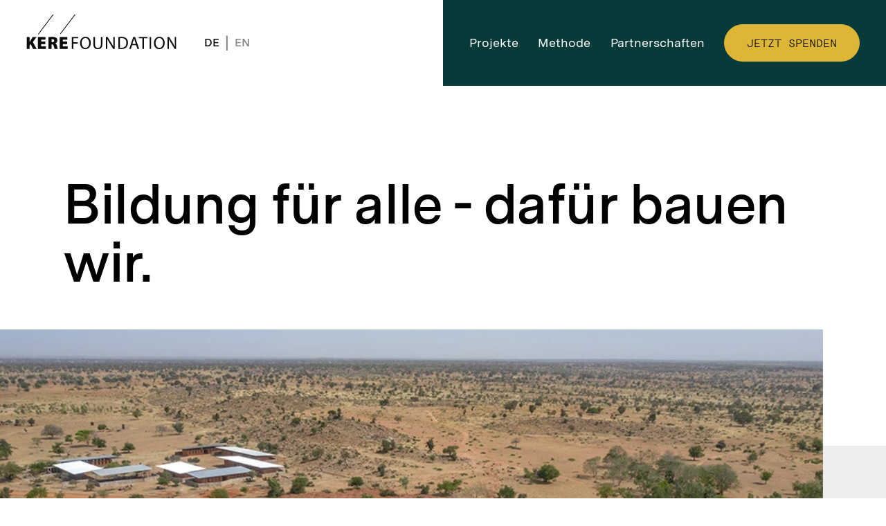

--- FILE ---
content_type: text/html; charset=utf-8
request_url: https://www.kerefoundation.com/de
body_size: 8448
content:
<!DOCTYPE html><html lang="de"><head><meta name="viewport" content="width=device-width"/><meta charSet="utf-8"/><title>Kéré Foundation e. V. – Kéré Foundation</title><link rel="icon" type="image/ico" href="/favicon.ico"/><meta name="description" content="The Kéré Foundation e.V. is a non-profit organisation that provides public infrastructure for the community of Gando in Burkina Faso, West Africa."/><meta property="og:title" content="Kéré Foundation – Kéré Foundation"/><meta property="og:locale" content="de"/><meta property="og:type" content="website"/><meta property="og:url"/><meta property="og:description" content="Kéré Foundation e.V. ist ein gemeinnütziger Verein, der öffentliche Infrastrukturen für die Gemeinde Gando in Burkina Faso, Westafrika, bereitstellt."/><meta property="og:type" content="website"/><meta property="og:image" content="https://img.disko.io/kerefoundation/cms/e0fc1ece-397d-405e-baa2-bd407e9355de.jpg?w=600"/><meta name="twitter:title" content="Kéré Foundation – Kéré Foundation"/><meta name="twitter:description" content="Kéré Foundation e.V. ist ein gemeinnütziger Verein, der öffentliche Infrastrukturen für die Gemeinde Gando in Burkina Faso, Westafrika, bereitstellt."/><meta name="twitter:image" content="https://img.disko.io/kerefoundation/cms/e0fc1ece-397d-405e-baa2-bd407e9355de.jpg?w=600"/><meta name="twitter:card" content="summary_large_image"/><meta name="twitter:site" content="@fuergando"/><meta name="twitter:creator" content="@fuergando"/><meta name="next-head-count" content="18"/><link rel="preload" href="/_next/static/css/6ab79f73e7f63fcc.css" as="style"/><link rel="stylesheet" href="/_next/static/css/6ab79f73e7f63fcc.css" data-n-g=""/><noscript data-n-css=""></noscript><script defer="" nomodule="" src="/_next/static/chunks/polyfills-5cd94c89d3acac5f.js"></script><script src="/_next/static/chunks/webpack-d7b038a63b619762.js" defer=""></script><script src="/_next/static/chunks/framework-5f4595e5518b5600.js" defer=""></script><script src="/_next/static/chunks/main-5a332d53bde47fd4.js" defer=""></script><script src="/_next/static/chunks/pages/_app-745d776eebadef81.js" defer=""></script><script src="/_next/static/chunks/637-936ac3e150c70495.js" defer=""></script><script src="/_next/static/chunks/pages/index-e073ffb5ce7c3a08.js" defer=""></script><script src="/_next/static/fvZIQJyrKYrFSEXfN_VeS/_buildManifest.js" defer=""></script><script src="/_next/static/fvZIQJyrKYrFSEXfN_VeS/_ssgManifest.js" defer=""></script><script src="/_next/static/fvZIQJyrKYrFSEXfN_VeS/_middlewareManifest.js" defer=""></script></head><body><div id="__next" data-reactroot=""><a class="skip-link t--zeta" href="#main">Skip to content</a><header class="header"><nav class="main-nav"><ul class="main-nav__list main-nav-list"><li class="main-nav-list__item main-nav-list__item--logo"><a class="" href="/de"><svg width="212" height="49" viewBox="0 0 212 49" fill="none" class="logo"><g clip-path="url(#prefix__clip0)"><path d="M0 48.719h4.414v-5.127l1.331-1.735 3.501 6.862H14.4L8.926 38.99l5.276-7.215H8.73l-3.182 5.327c-.37.603-.741 1.23-1.085 1.86h-.049v-7.189H0V48.72zM26.602 38.21h-5.965v-2.743h6.337v-3.693H16.175V48.72h11.144v-3.724h-6.68V41.88h5.964v-3.669zm4.413 10.508h4.413v-6.36h.716c1.38 0 1.996.427 2.44 2.464.493 2.088.912 3.395 1.158 3.896h4.561c-.322-.652-.863-3.117-1.38-4.851-.42-1.46-1.013-2.542-2.121-3.019v-.1c1.306-.475 2.86-1.987 2.86-4.097 0-1.66-.592-2.869-1.652-3.698-1.257-.955-3.08-1.308-5.621-1.308-2.22 0-4.118.151-5.375.353l.001 16.72zm4.413-13.627c.222-.05.666-.1 1.504-.1 1.48.028 2.293.73 2.293 2.011 0 1.258-.961 2.11-2.639 2.11h-1.158v-4.02zm21.968 3.12H51.43v-2.744h6.335v-3.693H46.968V48.72H58.11v-3.724h-6.68V41.88h5.965v-3.669z" fill="#0A0A0A"></path><path d="M47.893 27.381L69.07-.529M17.01 27.353L38.187-.554 17.01 27.354z" stroke="#0A0A0A" stroke-width="0.998"></path><path d="M64.103 31.77h8.953v1.838H66.25v5.633h6.288v1.812h-6.288v7.67h-2.145V31.77zM90.948 40.068c0 5.837-3.477 8.932-7.719 8.932-4.389 0-7.471-3.47-7.471-8.6 0-5.383 3.28-8.903 7.718-8.903 4.537-.003 7.472 3.542 7.472 8.571zm-12.899.278c0 3.62 1.924 6.866 5.303 6.866 3.403 0 5.326-3.196 5.326-7.042 0-3.371-1.725-6.892-5.301-6.892-3.551.001-5.328 3.346-5.328 7.068zM96.838 31.77v10.26c0 3.798 1.578 5.184 4.09 5.184 2.759 0 4.263-1.436 4.263-5.184V31.77h2.167v10.108c0 5.205-2.613 7.12-6.505 7.12-3.697 0-6.187-1.762-6.187-7.021V31.769h2.172zM112.371 48.722V31.77h2.344l5.328 8.578c1.231 1.988 2.19 3.774 2.981 5.509l.048-.026c-.195-2.265-.247-4.327-.247-6.969V31.77h2.022v16.952h-2.169l-5.276-8.602c-1.158-1.884-2.268-3.822-3.106-5.656l-.075.025c.124 2.138.173 4.174.173 6.992v7.244l-2.023-.003zM129.99 31.996a30.457 30.457 0 014.563-.352c3.084 0 5.279.73 6.733 2.112 1.477 1.383 2.339 3.344 2.339 6.087 0 2.766-.837 5.028-2.388 6.587-1.555 1.586-4.121 2.44-7.35 2.44-1.531 0-2.814-.076-3.897-.202V31.996zm2.147 14.99c.54.1 1.331.128 2.169.128 4.584 0 7.077-2.616 7.077-7.195.024-4-2.195-6.538-6.732-6.538-1.112 0-1.949.1-2.514.227v13.379zM149.388 43.391l-1.728 5.333h-2.219l5.647-16.95h2.589l5.673 16.95h-2.296l-1.773-5.333h-5.893zm5.447-1.71l-1.626-4.88c-.367-1.106-.615-2.111-.861-3.094h-.049a55.184 55.184 0 01-.84 3.068l-1.626 4.903h5.004v.004h-.002zM164.007 33.63h-5.058v-1.861h12.308v1.86h-5.08V48.72h-2.169V33.63h-.001zM176.429 31.77v16.952h-2.144V31.77h2.144zM195.577 40.068c0 5.837-3.48 8.932-7.72 8.932-4.388 0-7.474-3.47-7.474-8.6 0-5.383 3.281-8.903 7.72-8.903 4.539-.003 7.474 3.542 7.474 8.571zm-12.899.278c0 3.62 1.925 6.866 5.301 6.866 3.405 0 5.325-3.196 5.325-7.042 0-3.371-1.725-6.892-5.298-6.892-3.554.001-5.328 3.346-5.328 7.068zM199.523 48.722V31.77h2.339l5.328 8.578c1.236 1.988 2.195 3.774 2.989 5.509l.048-.026c-.197-2.265-.249-4.327-.249-6.969V31.77h2.023v16.952h-2.169l-5.279-8.602c-1.158-1.884-2.268-3.822-3.106-5.656l-.072.025c.124 2.138.172 4.174.172 6.992v7.244l-2.024-.003z" fill="#0A0A0A"></path></g><defs><clipPath id="prefix__clip0"><path fill="#fff" d="M0 0h212v49H0z"></path></clipPath></defs></svg></a></li><li class="main-nav-list__item main-nav-list__item--locales"><div class="locale-list"><a class="locale-list__item locale-list__item--active t--eta" href="/de">DE</a><span class="locale-list__separator t--epsilon">|</span><a class="locale-list__item t--eta" href="/en">EN</a></div></li></ul></nav><nav class="content-nav"><ul class="content-nav__list content-nav-list"><a class="t--zeta content-nav-list-item content-nav-list__item" href="/de/projekte"><span class="content-nav-list-item__label">Projekte</span></a><a class="t--zeta content-nav-list-item content-nav-list__item" href="/de/methode"><span class="content-nav-list-item__label">Methode</span></a><a class="t--zeta content-nav-list-item content-nav-list__item" href="/de/partnerschaften"><span class="content-nav-list-item__label">Partnerschaften</span></a><div class="t--zeta content-nav-list-item content-nav-list__item content-nav-list__item--emphasized"><button class="button button--yellow button--big"><div class="button-inner button__inner t--button-small button__inner--big"><span class="button-inner__label">Jetzt spenden</span></div></button></div></ul><div class="content-nav__mobile-toggle">Menü</div></nav></header><main id="main" class="home"><div class="fade-in-section"><div class="home__heading home-heading grid"><h1 class="home-heading__content t--alpha">Bildung für alle - dafür bauen wir.</h1></div></div><section class="home-gallery"><div class="fade-in-section"><div class="swiper-container swiper-container--home-gallery"><div class="swiper-wrapper"><div class="swiper-slide swiper-slide-duplicate" data-swiper-slide-index="2"><picture><source type="image/webp" sizes="100vw" srcSet="https://kerefoundation-17f76.kxcdn.com/cms/34a0f7f1-99c1-4445-aa97-a4ffb10fee4e.jpg?fm=webp&amp;fit=max&amp;w=500 500w, https://kerefoundation-17f76.kxcdn.com/cms/34a0f7f1-99c1-4445-aa97-a4ffb10fee4e.jpg?fm=webp&amp;fit=max&amp;w=1000 1000w, https://kerefoundation-17f76.kxcdn.com/cms/34a0f7f1-99c1-4445-aa97-a4ffb10fee4e.jpg?fm=webp&amp;fit=max&amp;w=2000 2000w"/><img src="https://kerefoundation-17f76.kxcdn.com/cms/34a0f7f1-99c1-4445-aa97-a4ffb10fee4e.jpg?fm=jpg&amp;fit=max" alt="" sizes="100vw" srcSet="https://kerefoundation-17f76.kxcdn.com/cms/34a0f7f1-99c1-4445-aa97-a4ffb10fee4e.jpg?fm=jpg&amp;fit=max&amp;w=500 500w, https://kerefoundation-17f76.kxcdn.com/cms/34a0f7f1-99c1-4445-aa97-a4ffb10fee4e.jpg?fm=jpg&amp;fit=max&amp;w=1000 1000w, https://kerefoundation-17f76.kxcdn.com/cms/34a0f7f1-99c1-4445-aa97-a4ffb10fee4e.jpg?fm=jpg&amp;fit=max&amp;w=2000 2000w"/></picture></div><div class="swiper-slide" data-swiper-slide-index="0"><picture><source type="image/webp" sizes="100vw" srcSet="https://kerefoundation-17f76.kxcdn.com/cms/c90fb5f4-191f-4949-8c14-b5bfdb38d9b0.jpg?fm=webp&amp;fit=max&amp;w=500 500w, https://kerefoundation-17f76.kxcdn.com/cms/c90fb5f4-191f-4949-8c14-b5bfdb38d9b0.jpg?fm=webp&amp;fit=max&amp;w=1000 1000w, https://kerefoundation-17f76.kxcdn.com/cms/c90fb5f4-191f-4949-8c14-b5bfdb38d9b0.jpg?fm=webp&amp;fit=max&amp;w=2000 2000w"/><img src="https://kerefoundation-17f76.kxcdn.com/cms/c90fb5f4-191f-4949-8c14-b5bfdb38d9b0.jpg?fm=jpg&amp;fit=max" alt="" sizes="100vw" srcSet="https://kerefoundation-17f76.kxcdn.com/cms/c90fb5f4-191f-4949-8c14-b5bfdb38d9b0.jpg?fm=jpg&amp;fit=max&amp;w=500 500w, https://kerefoundation-17f76.kxcdn.com/cms/c90fb5f4-191f-4949-8c14-b5bfdb38d9b0.jpg?fm=jpg&amp;fit=max&amp;w=1000 1000w, https://kerefoundation-17f76.kxcdn.com/cms/c90fb5f4-191f-4949-8c14-b5bfdb38d9b0.jpg?fm=jpg&amp;fit=max&amp;w=2000 2000w"/></picture></div><div class="swiper-slide" data-swiper-slide-index="1"><picture><source type="image/webp" sizes="100vw" srcSet="https://kerefoundation-17f76.kxcdn.com/cms/b4430359-cdcc-45a3-bc4e-cc9700371951.jpg?fm=webp&amp;fit=max&amp;w=500 500w, https://kerefoundation-17f76.kxcdn.com/cms/b4430359-cdcc-45a3-bc4e-cc9700371951.jpg?fm=webp&amp;fit=max&amp;w=1000 1000w, https://kerefoundation-17f76.kxcdn.com/cms/b4430359-cdcc-45a3-bc4e-cc9700371951.jpg?fm=webp&amp;fit=max&amp;w=2000 2000w"/><img src="https://kerefoundation-17f76.kxcdn.com/cms/b4430359-cdcc-45a3-bc4e-cc9700371951.jpg?fm=jpg&amp;fit=max" alt="" sizes="100vw" srcSet="https://kerefoundation-17f76.kxcdn.com/cms/b4430359-cdcc-45a3-bc4e-cc9700371951.jpg?fm=jpg&amp;fit=max&amp;w=500 500w, https://kerefoundation-17f76.kxcdn.com/cms/b4430359-cdcc-45a3-bc4e-cc9700371951.jpg?fm=jpg&amp;fit=max&amp;w=1000 1000w, https://kerefoundation-17f76.kxcdn.com/cms/b4430359-cdcc-45a3-bc4e-cc9700371951.jpg?fm=jpg&amp;fit=max&amp;w=2000 2000w"/></picture></div><div class="swiper-slide" data-swiper-slide-index="2"><picture><source type="image/webp" sizes="100vw" srcSet="https://kerefoundation-17f76.kxcdn.com/cms/34a0f7f1-99c1-4445-aa97-a4ffb10fee4e.jpg?fm=webp&amp;fit=max&amp;w=500 500w, https://kerefoundation-17f76.kxcdn.com/cms/34a0f7f1-99c1-4445-aa97-a4ffb10fee4e.jpg?fm=webp&amp;fit=max&amp;w=1000 1000w, https://kerefoundation-17f76.kxcdn.com/cms/34a0f7f1-99c1-4445-aa97-a4ffb10fee4e.jpg?fm=webp&amp;fit=max&amp;w=2000 2000w"/><img src="https://kerefoundation-17f76.kxcdn.com/cms/34a0f7f1-99c1-4445-aa97-a4ffb10fee4e.jpg?fm=jpg&amp;fit=max" alt="" sizes="100vw" srcSet="https://kerefoundation-17f76.kxcdn.com/cms/34a0f7f1-99c1-4445-aa97-a4ffb10fee4e.jpg?fm=jpg&amp;fit=max&amp;w=500 500w, https://kerefoundation-17f76.kxcdn.com/cms/34a0f7f1-99c1-4445-aa97-a4ffb10fee4e.jpg?fm=jpg&amp;fit=max&amp;w=1000 1000w, https://kerefoundation-17f76.kxcdn.com/cms/34a0f7f1-99c1-4445-aa97-a4ffb10fee4e.jpg?fm=jpg&amp;fit=max&amp;w=2000 2000w"/></picture></div><div class="swiper-slide swiper-slide-duplicate" data-swiper-slide-index="0"><picture><source type="image/webp" sizes="100vw" srcSet="https://kerefoundation-17f76.kxcdn.com/cms/c90fb5f4-191f-4949-8c14-b5bfdb38d9b0.jpg?fm=webp&amp;fit=max&amp;w=500 500w, https://kerefoundation-17f76.kxcdn.com/cms/c90fb5f4-191f-4949-8c14-b5bfdb38d9b0.jpg?fm=webp&amp;fit=max&amp;w=1000 1000w, https://kerefoundation-17f76.kxcdn.com/cms/c90fb5f4-191f-4949-8c14-b5bfdb38d9b0.jpg?fm=webp&amp;fit=max&amp;w=2000 2000w"/><img src="https://kerefoundation-17f76.kxcdn.com/cms/c90fb5f4-191f-4949-8c14-b5bfdb38d9b0.jpg?fm=jpg&amp;fit=max" alt="" sizes="100vw" srcSet="https://kerefoundation-17f76.kxcdn.com/cms/c90fb5f4-191f-4949-8c14-b5bfdb38d9b0.jpg?fm=jpg&amp;fit=max&amp;w=500 500w, https://kerefoundation-17f76.kxcdn.com/cms/c90fb5f4-191f-4949-8c14-b5bfdb38d9b0.jpg?fm=jpg&amp;fit=max&amp;w=1000 1000w, https://kerefoundation-17f76.kxcdn.com/cms/c90fb5f4-191f-4949-8c14-b5bfdb38d9b0.jpg?fm=jpg&amp;fit=max&amp;w=2000 2000w"/></picture></div></div></div></div></section><section class="home__quote home-quote grid"><picture class="home-quote__image"><source type="image/webp" sizes="100vw" srcSet="https://kerefoundation-17f76.kxcdn.com/cms/0465db99-118a-4b21-a9b6-343beada8a0b.jpg?fm=webp&amp;fit=max&amp;w=500 500w, https://kerefoundation-17f76.kxcdn.com/cms/0465db99-118a-4b21-a9b6-343beada8a0b.jpg?fm=webp&amp;fit=max&amp;w=1000 1000w, https://kerefoundation-17f76.kxcdn.com/cms/0465db99-118a-4b21-a9b6-343beada8a0b.jpg?fm=webp&amp;fit=max&amp;w=2000 2000w"/><img src="https://kerefoundation-17f76.kxcdn.com/cms/0465db99-118a-4b21-a9b6-343beada8a0b.jpg?fm=jpg&amp;fit=max" alt="Francis Kéré, Architekt, in seinem Atlier, Berlin, Kreuzber, März, 2021" sizes="100vw" srcSet="https://kerefoundation-17f76.kxcdn.com/cms/0465db99-118a-4b21-a9b6-343beada8a0b.jpg?fm=jpg&amp;fit=max&amp;w=500 500w, https://kerefoundation-17f76.kxcdn.com/cms/0465db99-118a-4b21-a9b6-343beada8a0b.jpg?fm=jpg&amp;fit=max&amp;w=1000 1000w, https://kerefoundation-17f76.kxcdn.com/cms/0465db99-118a-4b21-a9b6-343beada8a0b.jpg?fm=jpg&amp;fit=max&amp;w=2000 2000w"/></picture><div class="home-quote__content home-quote-content"><div class="fade-in-section"><div class="home-quote-content__icon"><svg width="94" height="94" viewBox="0 0 94 94" fill="none"><path d="M17.95 67.841c-4.034-4.285-6.2-9.09-6.2-16.88 0-13.709 9.623-25.995 23.617-32.07l3.498 5.397C25.803 31.354 23.25 40.523 22.231 46.303c2.103-1.088 4.857-1.468 7.555-1.218 7.066.654 12.635 6.455 12.635 13.666a13.708 13.708 0 01-13.708 13.708c-4.203 0-8.221-1.92-10.763-4.618zm39.167 0c-4.034-4.285-6.2-9.09-6.2-16.88 0-13.709 9.623-25.995 23.617-32.07l3.498 5.397C64.97 31.354 62.416 40.523 61.398 46.303c2.103-1.088 4.856-1.468 7.555-1.218 7.066.654 12.635 6.455 12.635 13.666A13.708 13.708 0 0167.88 72.459c-4.203 0-8.221-1.92-10.763-4.618z" fill="#0A0A0A"></path></svg></div></div><div class="fade-in-section"><div class="home-quote-content__quote"><blockquote class="home-quote-inner"><p class="t--quote-large">“Um weiter zu kommen, müssen die Menschen inspiriert werden: Sie brauchen Gebäude, die ihre Kreativität fördern und sie dazu ermutigen, ihre Zukunft selbst in die Hand zu nehmen.”  </p><footer><div class="t--zeta-semibold">Francis Kéré</div><div class="t--zeta">Architekt und Gründer von Kéré Foundation e.V.</div></footer></blockquote></div></div><div class="fade-in-section"><div class="home-quote-content__button"><a class="button button--transparent" href="/de/ueber-uns"><div class="button-inner button__inner t--button-small"><span class="button-inner__label">Mehr erfahren</span></div></a></div></div></div></section><section class="home__support home-support grid"><h2 class="home-support__title t--gamma">Partnerschaften</h2><p class="home-support__text t--zeta">Werde Teil der Realisierung unserer Projekte in Gando durch maßgeschneiderte Kooperationen oder direkte Spenden.</p><div class="home-support__button"><a class="button button--yellow" href="/de/partnerschaften"><div class="button-inner button__inner t--button-small"><span class="button-inner__label">Mehr erfahren</span></div></a></div></section><section class="project__teaser double-teasers-wrapper"><h2 class="double-teasers-wrapper__headline t--gamma"></h2><div class="double-teasers"><div class="teaser"><a class="teaser__link teaser-link" href="/de/projekte"><div class="teaser-link__image"><picture><source type="image/webp" sizes="100vw" srcSet="https://img.disko.io/kerefoundation/cms/ca7aed92-c113-44ad-94ba-190cc3a59e44.png?fm=webp&amp;fit=max&amp;w=500 500w, https://img.disko.io/kerefoundation/cms/ca7aed92-c113-44ad-94ba-190cc3a59e44.png?fm=webp&amp;fit=max&amp;w=1000 1000w, https://img.disko.io/kerefoundation/cms/ca7aed92-c113-44ad-94ba-190cc3a59e44.png?fm=webp&amp;fit=max&amp;w=2000 2000w"/><img src="https://img.disko.io/kerefoundation/cms/ca7aed92-c113-44ad-94ba-190cc3a59e44.png?fm=jpg&amp;fit=max" alt="Perspektivische Längsansicht der ersten Grundschule in Gando." sizes="100vw" srcSet="https://img.disko.io/kerefoundation/cms/ca7aed92-c113-44ad-94ba-190cc3a59e44.png?fm=jpg&amp;fit=max&amp;w=500 500w, https://img.disko.io/kerefoundation/cms/ca7aed92-c113-44ad-94ba-190cc3a59e44.png?fm=jpg&amp;fit=max&amp;w=1000 1000w, https://img.disko.io/kerefoundation/cms/ca7aed92-c113-44ad-94ba-190cc3a59e44.png?fm=jpg&amp;fit=max&amp;w=2000 2000w"/></picture></div><div class="teaser-link__inner teaser-inner"><h3 class="t--epsilon-semibold teaser-inner__title">Unsere Projekte</h3><div class="t--zeta teaser-inner__description">Eine umfassende Infrastruktur</div><div class="button button--transparent"><div class="button-inner button__inner t--button-small"><span class="button-inner__label">Mehr erfahren</span></div></div></div></a></div><div class="teaser"><a class="teaser__link teaser-link" href="/de/methode"><div class="teaser-link__image"><picture><source type="image/webp" sizes="100vw" srcSet="https://img.disko.io/kerefoundation/cms/7bb0718a-b90e-4045-92b7-1a1e3a81a9c1.png?fm=webp&amp;fit=max&amp;w=500 500w, https://img.disko.io/kerefoundation/cms/7bb0718a-b90e-4045-92b7-1a1e3a81a9c1.png?fm=webp&amp;fit=max&amp;w=1000 1000w, https://img.disko.io/kerefoundation/cms/7bb0718a-b90e-4045-92b7-1a1e3a81a9c1.png?fm=webp&amp;fit=max&amp;w=2000 2000w"/><img src="https://img.disko.io/kerefoundation/cms/7bb0718a-b90e-4045-92b7-1a1e3a81a9c1.png?fm=jpg&amp;fit=max" alt="Frauen stampfen den Lehmboden vor den Lehrerhäusern." sizes="100vw" srcSet="https://img.disko.io/kerefoundation/cms/7bb0718a-b90e-4045-92b7-1a1e3a81a9c1.png?fm=jpg&amp;fit=max&amp;w=500 500w, https://img.disko.io/kerefoundation/cms/7bb0718a-b90e-4045-92b7-1a1e3a81a9c1.png?fm=jpg&amp;fit=max&amp;w=1000 1000w, https://img.disko.io/kerefoundation/cms/7bb0718a-b90e-4045-92b7-1a1e3a81a9c1.png?fm=jpg&amp;fit=max&amp;w=2000 2000w"/></picture></div><div class="teaser-link__inner teaser-inner"><h3 class="t--epsilon-semibold teaser-inner__title">Unsere Methode</h3><div class="t--zeta teaser-inner__description">Eine ganzheitliche Herangehensweise</div><div class="button button--transparent"><div class="button-inner button__inner t--button-small"><span class="button-inner__label">Mehr erfahren</span></div></div></div></a></div></div></section></main><footer class="grid footer"><section class="footer__section footer-section footer__section--area-primary"><h3 class="t--epsilon--semibold footer-section__title">Kéré Foundation</h3><ul class="footer-section__list footer-section-list"><li><a class="t--zeta footer-section-list-item__link" href="/de/projekte">Projekte</a></li><li><a class="t--zeta footer-section-list-item__link" href="/de/methode">Methode</a></li><li><a class="t--zeta footer-section-list-item__link" href="/de/partnerschaften">Partnerschaften</a></li><li><a class="t--zeta footer-section-list-item__link" href="/de/ueber-uns">Über uns</a></li><li><a class="t--zeta footer-section-list-item__link" href="/de/berichte">Jahresberichte</a></li><li><a href="http://www.kere-architecture.com/" target="_blank" class="t--zeta footer-section-list-item__link">Kéré Architecture GmbH<svg width="24" height="24" viewBox="0 0 24 24" fill="none"><path d="M19 19H5V5h7V3H5a2 2 0 00-2 2v14a2 2 0 002 2h14c1.1 0 2-.9 2-2v-7h-2v7zM14 3v2h3.59l-9.83 9.83 1.41 1.41L19 6.41V10h2V3h-7z" fill="#0A0A0A"></path></svg></a></li></ul></section><section class="footer__section footer-section footer__section--area-contact"><h3 class="t--epsilon--semibold footer-section__title">Kontakt</h3><div class="t--zeta footer-section__text">Kéré Foundation e. V.<br/>Arndtstraße 34<br/>10965 Berlin<br/>Deutschland</div><div class="t--zeta footer-section__text">T : +49 30 78952391 <br/>E:<!-- --> <a href="mailto:mail@kerefoundation.com">mail@kerefoundation.com</a></div></section><section class="footer__section footer-section footer__section--area-social"><h3 class="t--epsilon--semibold footer-section__title">Informiert bleiben</h3><ul class="footer-section__list footer-section-list"><li><a href="https://www.facebook.com/kerefoundation/" target="_blank" class="t--zeta footer-section-list-item__link">Facebook</a></li><li><a href="https://www.instagram.com/kerefoundation/" target="_blank" class="t--zeta footer-section-list-item__link">Instagram</a></li><li><a class="t--zeta footer-section-list-item__link" href="/de/newsletter">Newsletter</a></li></ul></section><section class="footer__section footer-section footer__section--area-logo"><svg width="212" height="49" viewBox="0 0 212 49" fill="none" class="logo"><g clip-path="url(#prefix__clip0)"><path d="M0 48.719h4.414v-5.127l1.331-1.735 3.501 6.862H14.4L8.926 38.99l5.276-7.215H8.73l-3.182 5.327c-.37.603-.741 1.23-1.085 1.86h-.049v-7.189H0V48.72zM26.602 38.21h-5.965v-2.743h6.337v-3.693H16.175V48.72h11.144v-3.724h-6.68V41.88h5.964v-3.669zm4.413 10.508h4.413v-6.36h.716c1.38 0 1.996.427 2.44 2.464.493 2.088.912 3.395 1.158 3.896h4.561c-.322-.652-.863-3.117-1.38-4.851-.42-1.46-1.013-2.542-2.121-3.019v-.1c1.306-.475 2.86-1.987 2.86-4.097 0-1.66-.592-2.869-1.652-3.698-1.257-.955-3.08-1.308-5.621-1.308-2.22 0-4.118.151-5.375.353l.001 16.72zm4.413-13.627c.222-.05.666-.1 1.504-.1 1.48.028 2.293.73 2.293 2.011 0 1.258-.961 2.11-2.639 2.11h-1.158v-4.02zm21.968 3.12H51.43v-2.744h6.335v-3.693H46.968V48.72H58.11v-3.724h-6.68V41.88h5.965v-3.669z" fill="#0A0A0A"></path><path d="M47.893 27.381L69.07-.529M17.01 27.353L38.187-.554 17.01 27.354z" stroke="#0A0A0A" stroke-width="0.998"></path><path d="M64.103 31.77h8.953v1.838H66.25v5.633h6.288v1.812h-6.288v7.67h-2.145V31.77zM90.948 40.068c0 5.837-3.477 8.932-7.719 8.932-4.389 0-7.471-3.47-7.471-8.6 0-5.383 3.28-8.903 7.718-8.903 4.537-.003 7.472 3.542 7.472 8.571zm-12.899.278c0 3.62 1.924 6.866 5.303 6.866 3.403 0 5.326-3.196 5.326-7.042 0-3.371-1.725-6.892-5.301-6.892-3.551.001-5.328 3.346-5.328 7.068zM96.838 31.77v10.26c0 3.798 1.578 5.184 4.09 5.184 2.759 0 4.263-1.436 4.263-5.184V31.77h2.167v10.108c0 5.205-2.613 7.12-6.505 7.12-3.697 0-6.187-1.762-6.187-7.021V31.769h2.172zM112.371 48.722V31.77h2.344l5.328 8.578c1.231 1.988 2.19 3.774 2.981 5.509l.048-.026c-.195-2.265-.247-4.327-.247-6.969V31.77h2.022v16.952h-2.169l-5.276-8.602c-1.158-1.884-2.268-3.822-3.106-5.656l-.075.025c.124 2.138.173 4.174.173 6.992v7.244l-2.023-.003zM129.99 31.996a30.457 30.457 0 014.563-.352c3.084 0 5.279.73 6.733 2.112 1.477 1.383 2.339 3.344 2.339 6.087 0 2.766-.837 5.028-2.388 6.587-1.555 1.586-4.121 2.44-7.35 2.44-1.531 0-2.814-.076-3.897-.202V31.996zm2.147 14.99c.54.1 1.331.128 2.169.128 4.584 0 7.077-2.616 7.077-7.195.024-4-2.195-6.538-6.732-6.538-1.112 0-1.949.1-2.514.227v13.379zM149.388 43.391l-1.728 5.333h-2.219l5.647-16.95h2.589l5.673 16.95h-2.296l-1.773-5.333h-5.893zm5.447-1.71l-1.626-4.88c-.367-1.106-.615-2.111-.861-3.094h-.049a55.184 55.184 0 01-.84 3.068l-1.626 4.903h5.004v.004h-.002zM164.007 33.63h-5.058v-1.861h12.308v1.86h-5.08V48.72h-2.169V33.63h-.001zM176.429 31.77v16.952h-2.144V31.77h2.144zM195.577 40.068c0 5.837-3.48 8.932-7.72 8.932-4.388 0-7.474-3.47-7.474-8.6 0-5.383 3.281-8.903 7.72-8.903 4.539-.003 7.474 3.542 7.474 8.571zm-12.899.278c0 3.62 1.925 6.866 5.301 6.866 3.405 0 5.325-3.196 5.325-7.042 0-3.371-1.725-6.892-5.298-6.892-3.554.001-5.328 3.346-5.328 7.068zM199.523 48.722V31.77h2.339l5.328 8.578c1.236 1.988 2.195 3.774 2.989 5.509l.048-.026c-.197-2.265-.249-4.327-.249-6.969V31.77h2.023v16.952h-2.169l-5.279-8.602c-1.158-1.884-2.268-3.822-3.106-5.656l-.072.025c.124 2.138.172 4.174.172 6.992v7.244l-2.024-.003z" fill="#0A0A0A"></path></g><defs><clipPath id="prefix__clip0"><path fill="#fff" d="M0 0h212v49H0z"></path></clipPath></defs></svg><div><button class="button button--green"><div class="button-inner button__inner t--button-small"><span class="button-inner__label">Jetzt spenden</span></div></button></div></section><section class="footer__section footer-section footer__section--area-legal"><ul class="footer-section__bar footer-section-bar"><li class="footer-section-bar__item"><a class="t--theta footer-section-list-item__link" href="/de/impressum">Impressum</a></li><li class="footer-section-bar__item"><a class="t--theta footer-section-list-item__link" href="/de/datenschutz">Datenschutz</a></li><li class="footer-section-bar__item footer-section-bar__item--copyright t--theta">©<!-- -->2026<!-- --> KÉRÉ FOUNDATION e. V.</li></ul></section></footer><div class="modal modal--closed modal--open"><div class="modal-backdrop"></div><div class="modal-content"><div class="modal-content__close"><button><svg width="24" height="24" viewBox="0 0 24 24" fill="none"><path d="M13 11V4h-2v7H4v2h7v7h2v-7h7v-2h-7z" fill="#0A0A0A"></path></svg></button></div><script src="https://donorbox.org/widget.js"></script><iframe allowpaymentrequest="" frameBorder="0" height="565px" name="donorbox" scrolling="no" seamless="" src="https://donorbox.org/embed/kere-foundation-online-donation"></iframe></div></div></div><script id="__NEXT_DATA__" type="application/json">{"props":{"pageProps":{"images":[{"alt":"","src":"https://kerefoundation-17f76.kxcdn.com/cms/c90fb5f4-191f-4949-8c14-b5bfdb38d9b0.jpg"},{"alt":"","src":"https://kerefoundation-17f76.kxcdn.com/cms/b4430359-cdcc-45a3-bc4e-cc9700371951.jpg"},{"alt":"","src":"https://kerefoundation-17f76.kxcdn.com/cms/34a0f7f1-99c1-4445-aa97-a4ffb10fee4e.jpg"}],"teaser":{"image":{"alt":"Francis Kéré, Architekt, in seinem Atlier, Berlin, Kreuzber, März, 2021","src":"https://kerefoundation-17f76.kxcdn.com/cms/0465db99-118a-4b21-a9b6-343beada8a0b.jpg"},"id":19,"language":"de","type":"quote","headline":null,"text":"“Um weiter zu kommen, müssen die Menschen inspiriert werden: Sie brauchen Gebäude, die ihre Kreativität fördern und sie dazu ermutigen, ihre Zukunft selbst in die Hand zu nehmen.”  ","source_name":"Francis Kéré","source_description":"Architekt und Gründer von Kéré Foundation e.V.","teaser":{"id":11,"image":{"id":319,"german_caption":null,"english_caption":null,"storage":"s3","private_hash":"pnh06vn8p3k844c4","filename_disk":"0465db99-118a-4b21-a9b6-343beada8a0b.jpg","filename_download":"000_Francis Kéré - Portrait _PHO_© Urban Zinterl_05.jpg","title":"000 Francis Kéré   Portrait  Pho © Urban Zinterl 05","type":"image/jpeg","uploaded_by":7,"uploaded_on":"2025-03-07 09:54:58","charset":"","filesize":45707001,"width":5441,"height":8161,"duration":0,"embed":null,"folder":null,"description":"Francis Kéré, Architekt, in seinem Atlier, Berlin, Kreuzber, März, 2021","location":"","tags":[],"checksum":"4f9587eec9ceb5ace9062f3e3e5b096f","metadata":null,"data":{"full_url":"https://kerefoundation-17f76.kxcdn.com/cms/0465db99-118a-4b21-a9b6-343beada8a0b.jpg","url":"https://kerefoundation-17f76.kxcdn.com/cms/0465db99-118a-4b21-a9b6-343beada8a0b.jpg","asset_url":"/kerefoundation/assets/pnh06vn8p3k844c4","thumbnails":[{"key":"directus-small-crop","url":"https://cms.disko.io/kerefoundation/assets/pnh06vn8p3k844c4?key=directus-small-crop","relative_url":"/kerefoundation/assets/pnh06vn8p3k844c4?key=directus-small-crop","dimension":"64x64","width":64,"height":64},{"key":"directus-small-contain","url":"https://cms.disko.io/kerefoundation/assets/pnh06vn8p3k844c4?key=directus-small-contain","relative_url":"/kerefoundation/assets/pnh06vn8p3k844c4?key=directus-small-contain","dimension":"64x64","width":64,"height":64},{"key":"directus-medium-crop","url":"https://cms.disko.io/kerefoundation/assets/pnh06vn8p3k844c4?key=directus-medium-crop","relative_url":"/kerefoundation/assets/pnh06vn8p3k844c4?key=directus-medium-crop","dimension":"300x300","width":300,"height":300},{"key":"directus-medium-contain","url":"https://cms.disko.io/kerefoundation/assets/pnh06vn8p3k844c4?key=directus-medium-contain","relative_url":"/kerefoundation/assets/pnh06vn8p3k844c4?key=directus-medium-contain","dimension":"300x300","width":300,"height":300},{"key":"directus-large-crop","url":"https://cms.disko.io/kerefoundation/assets/pnh06vn8p3k844c4?key=directus-large-crop","relative_url":"/kerefoundation/assets/pnh06vn8p3k844c4?key=directus-large-crop","dimension":"800x600","width":800,"height":600},{"key":"directus-large-contain","url":"https://cms.disko.io/kerefoundation/assets/pnh06vn8p3k844c4?key=directus-large-contain","relative_url":"/kerefoundation/assets/pnh06vn8p3k844c4?key=directus-large-contain","dimension":"800x600","width":800,"height":600},{"key":"thumbnail","url":"https://cms.disko.io/kerefoundation/assets/pnh06vn8p3k844c4?key=thumbnail","relative_url":"/kerefoundation/assets/pnh06vn8p3k844c4?key=thumbnail","dimension":"200x200","width":200,"height":200}],"embed":null}},"title":"Home","translation":[{"id":11,"language":"en","type":"quote","headline":null,"text":"\"To move forward, people need to be inspired: they need buildings that enhance their creativity and push them to take their future into their own hands.\"","source_name":"Francis Kéré","source_description":"Architect and Founder Kéré Foundation e.V.","teaser":11},{"id":19,"language":"de","type":"quote","headline":null,"text":"“Um weiter zu kommen, müssen die Menschen inspiriert werden: Sie brauchen Gebäude, die ihre Kreativität fördern und sie dazu ermutigen, ihre Zukunft selbst in die Hand zu nehmen.”  ","source_name":"Francis Kéré","source_description":"Architekt und Gründer von Kéré Foundation e.V.","teaser":11}]}},"translations":{"global:back_button":"Zurück zur Übersicht","global:read_more_button":"Mehr erfahren","global:accordion_reveal_button":"Details anzeigen","global:accordion_hide_button":"Details verbergen","global:close_menu_button":"Menü schließen","global:open_menu_button":"Menü","global:expand_content_button":"Mehr erfahren","navigation:project":"Projekte","navigation:practice":"Methode","navigation:about":"Über uns","navigation:support":"Partnerschaften","navigation:contact":"Kontakt","navigation:social_media":"Follow us","navigation:annual_reports":"Jahresberichte","navigation:legal_notice":"Impressum","navigation:privacy_policy":"Datenschutz","home:main_headline":"Bildung für alle - dafür bauen wir.","home:support_teaser_headline":"Partnerschaften","home:support_teaser_description":"Werde Teil der Realisierung unserer Projekte in Gando durch maßgeschneiderte Kooperationen oder direkte Spenden.","home:projects_teaser_headline":"Unsere Projekte","home:projects_teaser_description":"Eine umfassende Infrastruktur","home:practices_teaser_headline":"Unsere Methode","home:practices_teaser_description":"Eine ganzheitliche Herangehensweise","about:founder_text_headline":"Francis Kéré","about:founder_quote_description":"Architekt und Gründer von Kéré Foundation e.V.","about:team_headline":"Unsere aktuellen Partner","about:next_team_button":"Weiter","about:jobs_main_headline":"Stellenanzeigen","about:job_description_headline":"Stellenbeschreibung","about:job_skills_headline":"Voraussetzungen","about:application_mail":"mail@kerefoundation.com","projects:hero_image_description":"Perspektivische Längsansicht der ersten Grundschule in Gando.","projects:intro_headline":"Eine umfassende Infrastruktur","projects:intro_description":"Unsere Arbeit befasst sich mit Fragen im Bildungs-, Gesundheits- und Umweltschutzsektor. Seit dem Bau der Grundschule in Gando vor mehr als zwei Jahrzehnten hat sich der Umfang unserer Arbeit auf Projekte ausgeweitet, die eine höhere Schul- und Berufsausbildung, Erwachsenenbildung, verbesserte sanitäre Bedingungen, Wassermanagement und Wiederaufforstung fördern. Jedes unserer Projekte wird sorgfältig geplant und ausgeführt. Wir sind überzeugt, dass gestalterische Schönheit das Potenzial hat, die Menschen über die Maße zu inspirieren. Die Projekte werden in enger Zusammenarbeit mit der Gemeinde Gando konzipiert und gebaut, von frühen Diskussionen über ein Projekt bis hin zu seiner Fertigstellung.","projects:project_teaser_headline":"Unsere Projekte","practices:intro_headline":"Eine ganzheitliche Herangehens­weise","practices:hero_image_description":"Frauen stampfen den Lehmboden vor den Lehrerhäusern.","practices:intro_description":"Durch die Erfahrung die wir in über 20 Jahren in Gando gesammelt haben, konnten wir eine ganzheitliche Herangehensweise für unsere Arbeit entwickeln. Unsere Bauprojekte wurden von Anfang an in enger Zusammenarbeit mit Kéré Architecture begleitet, die unseren Gebäuden eine Sensibilität für Design verleiht, die über die praktischen Anforderungen weit hinausgeht und zudem ihre Nutzer:innen inspiriert. Der Fokus der architektonischen Gestaltung liegt auf der innovativen Verwendung lokaler Ressourcen. Ausgehend von den traditionellen Baumethoden werden diese nachhaltigen Materialien in ihrer Anwendung adaptiert. Der Entwurfsprozess wird durch Kooperationen auf vielen Ebenen bereichert und vorangetrieben. Vor allem die Dorfgemeinschaft von Gando selbst ist an jeder Phase der Projektrealisierung beteiligt. Dieses Vorgehen wird ummantelt von mehreren, untereinander verbundenen, lokalen und internationalen Unterstützer:innen und Mitarbeiter:innen.","practices:practice_teaser_headline":"Unsere Methode","project:project_teaser_headline":"Entdecke unsere Projekte","project:external_link_title":"Erfahre mehr über dieses Projekt","practice:practice_teaser_headline":"Entdecke unsere Methode","practice:external_link_title":"Entdecke unsere Methode","support:hero_image_description":"Frauen mit Kindern sitzen unter einem Baum im Dorf. Vor ihnen stehen Schüsseln mit Teig und Fladenbrot.","support:support_main_headline":"Bau mit uns","support:donation_headline":"Online spenden","support:donate_button_text":"Jetzt spenden","support:partnerships_headline":"Partnerschaften","support:project_link_title":"Erfahre mehr über unsere Projekte","support:partnerships_button_text":"Schreib uns","support:donation_disclaimer_title":"Wichtiger Hinweis:","support:donation_disclaimer_text":"Durch das Klicken auf den Button wird ein Angebot von Donorbox aktiviert. Für die Datenverarbeitung ist dann der Drittanbieter verantwortlich.","annual_report:archive_headline":"Jahresbericht Archiv","newsletter:newsletter_button_text":"Jetzt abonnieren","newsletter:archive_headline":"Newsletter Archiv","not_found:title":"Seite konnte nicht gefunden werden.","not_found:description":"Die Seite konnte nicht gefunden werden oder der eingegebene Pfad ist fehlerhaft.","not_found:back_button":"Zurück zur Homepage","footer:contact_headline":"Kontakt","footer:social_headline":"Informiert bleiben","footer:germany":"Deutschland","meta:home":"Kéré Foundation e.V. ist ein gemeinnütziger Verein, der öffentliche Infrastrukturen für die Gemeinde Gando in Burkina Faso, Westafrika, bereitstellt.","meta:about":"Kéré Foundation e.V. ist ein gemeinnütziger Verein, der öffentliche Infrastrukturen für die Gemeinde Gando in Burkina Faso, Westafrika, bereitstellt.","meta:legal_notice":"Kéré Foundation e.V. ist ein in Deutschland eingetragener, gemeinnütziger Verein, der öffentliche Infrastrukturen für die Gemeinde Gando in Burkina Faso, Westafrika, bereitstellt.","meta:newsletter":"Mit dem Newsletter von Kéré Foundation e.V. kannst du dich über die neuesten Fortschritte der aktuellen Projekte auf dem Laufenden halten.","meta:privacy_policy":"Kéré Foundation e.V. setzt zahlreiche technische und organisatorische Maßnahmen um, um den umfassendsten Schutz der über diese Website verarbeiteten personenbezogenen Daten, zu gewährleisten.","meta:annual_reports":"Die Jahresberichte von Kéré Foundation e.V. enthalten detaillierte und umfassende Berichte über die Aktivitäten des Vereins und dessen finanzielle Entwicklung.","meta:support":"Die Arbeit von Kéré Foundation e.V. wird durch die finanzielle Unterstützung von Spender:innen und Partner:innen ermöglicht. Dadurch wird aus einer Vision gebaute Realität."},"locale":"de"},"__N_SSG":true},"page":"/","query":{},"buildId":"fvZIQJyrKYrFSEXfN_VeS","isFallback":false,"gsp":true,"locale":"de","locales":["default","de","en"],"defaultLocale":"default","scriptLoader":[]}</script></body></html>

--- FILE ---
content_type: text/css; charset=UTF-8
request_url: https://www.kerefoundation.com/_next/static/css/6ab79f73e7f63fcc.css
body_size: 15410
content:
@font-face{font-family:swiper-icons;src:url("data:application/font-woff;charset=utf-8;base64, [base64]//wADZ2x5ZgAAAywAAADMAAAD2MHtryVoZWFkAAABbAAAADAAAAA2E2+eoWhoZWEAAAGcAAAAHwAAACQC9gDzaG10eAAAAigAAAAZAAAArgJkABFsb2NhAAAC0AAAAFoAAABaFQAUGG1heHAAAAG8AAAAHwAAACAAcABAbmFtZQAAA/gAAAE5AAACXvFdBwlwb3N0AAAFNAAAAGIAAACE5s74hXjaY2BkYGAAYpf5Hu/j+W2+MnAzMYDAzaX6QjD6/4//Bxj5GA8AuRwMYGkAPywL13jaY2BkYGA88P8Agx4j+/8fQDYfA1AEBWgDAIB2BOoAeNpjYGRgYNBh4GdgYgABEMnIABJzYNADCQAACWgAsQB42mNgYfzCOIGBlYGB0YcxjYGBwR1Kf2WQZGhhYGBiYGVmgAFGBiQQkOaawtDAoMBQxXjg/wEGPcYDDA4wNUA2CCgwsAAAO4EL6gAAeNpj2M0gyAACqxgGNWBkZ2D4/wMA+xkDdgAAAHjaY2BgYGaAYBkGRgYQiAHyGMF8FgYHIM3DwMHABGQrMOgyWDLEM1T9/w8UBfEMgLzE////P/5//f/V/xv+r4eaAAeMbAxwIUYmIMHEgKYAYjUcsDAwsLKxc3BycfPw8jEQA/[base64]/uznmfPFBNODM2K7MTQ45YEAZqGP81AmGGcF3iPqOop0r1SPTaTbVkfUe4HXj97wYE+yNwWYxwWu4v1ugWHgo3S1XdZEVqWM7ET0cfnLGxWfkgR42o2PvWrDMBSFj/IHLaF0zKjRgdiVMwScNRAoWUoH78Y2icB/yIY09An6AH2Bdu/UB+yxopYshQiEvnvu0dURgDt8QeC8PDw7Fpji3fEA4z/PEJ6YOB5hKh4dj3EvXhxPqH/SKUY3rJ7srZ4FZnh1PMAtPhwP6fl2PMJMPDgeQ4rY8YT6Gzao0eAEA409DuggmTnFnOcSCiEiLMgxCiTI6Cq5DZUd3Qmp10vO0LaLTd2cjN4fOumlc7lUYbSQcZFkutRG7g6JKZKy0RmdLY680CDnEJ+UMkpFFe1RN7nxdVpXrC4aTtnaurOnYercZg2YVmLN/d/gczfEimrE/fs/bOuq29Zmn8tloORaXgZgGa78yO9/cnXm2BpaGvq25Dv9S4E9+5SIc9PqupJKhYFSSl47+Qcr1mYNAAAAeNptw0cKwkAAAMDZJA8Q7OUJvkLsPfZ6zFVERPy8qHh2YER+3i/BP83vIBLLySsoKimrqKqpa2hp6+jq6RsYGhmbmJqZSy0sraxtbO3sHRydnEMU4uR6yx7JJXveP7WrDycAAAAAAAH//wACeNpjYGRgYOABYhkgZgJCZgZNBkYGLQZtIJsFLMYAAAw3ALgAeNolizEKgDAQBCchRbC2sFER0YD6qVQiBCv/H9ezGI6Z5XBAw8CBK/m5iQQVauVbXLnOrMZv2oLdKFa8Pjuru2hJzGabmOSLzNMzvutpB3N42mNgZGBg4GKQYzBhYMxJLMlj4GBgAYow/P/PAJJhLM6sSoWKfWCAAwDAjgbRAAB42mNgYGBkAIIbCZo5IPrmUn0hGA0AO8EFTQAA") format("woff");font-weight:400;font-style:normal}:root{--swiper-theme-color:#007aff}.swiper-container{margin-left:auto;margin-right:auto;position:relative;overflow:hidden;list-style:none;padding:0;z-index:1}.swiper-container-vertical>.swiper-wrapper{flex-direction:column}.swiper-wrapper{position:relative;width:100%;height:100%;z-index:1;display:flex;transition-property:transform;box-sizing:content-box}.swiper-container-android .swiper-slide,.swiper-wrapper{transform:translateZ(0)}.swiper-container-multirow>.swiper-wrapper{flex-wrap:wrap}.swiper-container-multirow-column>.swiper-wrapper{flex-wrap:wrap;flex-direction:column}.swiper-container-free-mode>.swiper-wrapper{transition-timing-function:ease-out;margin:0 auto}.swiper-container-pointer-events{touch-action:pan-y}.swiper-container-pointer-events.swiper-container-vertical{touch-action:pan-x}.swiper-slide{flex-shrink:0;width:100%;height:100%;position:relative;transition-property:transform}.swiper-slide-invisible-blank{visibility:hidden}.swiper-container-autoheight,.swiper-container-autoheight .swiper-slide{height:auto}.swiper-container-autoheight .swiper-wrapper{align-items:flex-start;transition-property:transform,height}.swiper-container-3d{perspective:1200px}.swiper-container-3d .swiper-cube-shadow,.swiper-container-3d .swiper-slide,.swiper-container-3d .swiper-slide-shadow-bottom,.swiper-container-3d .swiper-slide-shadow-left,.swiper-container-3d .swiper-slide-shadow-right,.swiper-container-3d .swiper-slide-shadow-top,.swiper-container-3d .swiper-wrapper{transform-style:preserve-3d}.swiper-container-3d .swiper-slide-shadow-bottom,.swiper-container-3d .swiper-slide-shadow-left,.swiper-container-3d .swiper-slide-shadow-right,.swiper-container-3d .swiper-slide-shadow-top{position:absolute;left:0;top:0;width:100%;height:100%;pointer-events:none;z-index:10}.swiper-container-3d .swiper-slide-shadow-left{background-image:linear-gradient(270deg,rgba(0,0,0,.5),transparent)}.swiper-container-3d .swiper-slide-shadow-right{background-image:linear-gradient(90deg,rgba(0,0,0,.5),transparent)}.swiper-container-3d .swiper-slide-shadow-top{background-image:linear-gradient(0deg,rgba(0,0,0,.5),transparent)}.swiper-container-3d .swiper-slide-shadow-bottom{background-image:linear-gradient(180deg,rgba(0,0,0,.5),transparent)}.swiper-container-css-mode>.swiper-wrapper{overflow:auto;scrollbar-width:none;-ms-overflow-style:none}.swiper-container-css-mode>.swiper-wrapper::-webkit-scrollbar{display:none}.swiper-container-css-mode>.swiper-wrapper>.swiper-slide{scroll-snap-align:start start}.swiper-container-horizontal.swiper-container-css-mode>.swiper-wrapper{-ms-scroll-snap-type:x mandatory;scroll-snap-type:x mandatory}.swiper-container-vertical.swiper-container-css-mode>.swiper-wrapper{-ms-scroll-snap-type:y mandatory;scroll-snap-type:y mandatory}:root{--swiper-navigation-size:44px}.swiper-button-next,.swiper-button-prev{position:absolute;top:50%;width:calc(44px / 44 * 27);width:calc(var(--swiper-navigation-size) / 44 * 27);height:44px;height:var(--swiper-navigation-size);margin-top:calc(0px - (44px / 2));margin-top:calc(0px - (var(--swiper-navigation-size) / 2));z-index:10;cursor:pointer;display:flex;align-items:center;justify-content:center;color:var(--swiper-theme-color);color:var(--swiper-navigation-color,var(--swiper-theme-color))}.swiper-button-next.swiper-button-disabled,.swiper-button-prev.swiper-button-disabled{opacity:.35;cursor:auto;pointer-events:none}.swiper-button-next:after,.swiper-button-prev:after{font-family:swiper-icons;font-size:44px;font-size:var(--swiper-navigation-size);text-transform:none!important;letter-spacing:0;text-transform:none;font-feature-settings:normal,;font-variant:normal;line-height:1}.swiper-button-prev,.swiper-container-rtl .swiper-button-next{left:10px;right:auto}.swiper-button-prev:after,.swiper-container-rtl .swiper-button-next:after{content:"prev"}.swiper-button-next,.swiper-container-rtl .swiper-button-prev{right:10px;left:auto}.swiper-button-next:after,.swiper-container-rtl .swiper-button-prev:after{content:"next"}.swiper-button-next.swiper-button-white,.swiper-button-prev.swiper-button-white{--swiper-navigation-color:#fff}.swiper-button-next.swiper-button-black,.swiper-button-prev.swiper-button-black{--swiper-navigation-color:#000}.swiper-button-lock{display:none}.swiper-pagination{position:absolute;text-align:center;transition:opacity .3s;transform:translateZ(0);z-index:10}.swiper-pagination.swiper-pagination-hidden{opacity:0}.swiper-container-horizontal>.swiper-pagination-bullets,.swiper-pagination-custom,.swiper-pagination-fraction{bottom:10px;left:0;width:100%}.swiper-pagination-bullets-dynamic{overflow:hidden;font-size:0}.swiper-pagination-bullets-dynamic .swiper-pagination-bullet{transform:scale(.33);position:relative}.swiper-pagination-bullets-dynamic .swiper-pagination-bullet-active,.swiper-pagination-bullets-dynamic .swiper-pagination-bullet-active-main{transform:scale(1)}.swiper-pagination-bullets-dynamic .swiper-pagination-bullet-active-prev{transform:scale(.66)}.swiper-pagination-bullets-dynamic .swiper-pagination-bullet-active-prev-prev{transform:scale(.33)}.swiper-pagination-bullets-dynamic .swiper-pagination-bullet-active-next{transform:scale(.66)}.swiper-pagination-bullets-dynamic .swiper-pagination-bullet-active-next-next{transform:scale(.33)}.swiper-pagination-bullet{width:8px;height:8px;display:inline-block;border-radius:50%;background:#000;opacity:.2}button.swiper-pagination-bullet{border:none;margin:0;padding:0;box-shadow:none;-webkit-appearance:none;-moz-appearance:none;appearance:none}.swiper-pagination-clickable .swiper-pagination-bullet{cursor:pointer}.swiper-pagination-bullet:only-child{display:none!important}.swiper-pagination-bullet-active{opacity:1;background:var(--swiper-theme-color);background:var(--swiper-pagination-color,var(--swiper-theme-color))}.swiper-container-vertical>.swiper-pagination-bullets{right:10px;top:50%;transform:translate3d(0,-50%,0)}.swiper-container-vertical>.swiper-pagination-bullets .swiper-pagination-bullet{margin:6px 0;display:block}.swiper-container-vertical>.swiper-pagination-bullets.swiper-pagination-bullets-dynamic{top:50%;transform:translateY(-50%);width:8px}.swiper-container-vertical>.swiper-pagination-bullets.swiper-pagination-bullets-dynamic .swiper-pagination-bullet{display:inline-block;transition:transform .2s,top .2s}.swiper-container-horizontal>.swiper-pagination-bullets .swiper-pagination-bullet{margin:0 4px}.swiper-container-horizontal>.swiper-pagination-bullets.swiper-pagination-bullets-dynamic{left:50%;transform:translateX(-50%);white-space:nowrap}.swiper-container-horizontal>.swiper-pagination-bullets.swiper-pagination-bullets-dynamic .swiper-pagination-bullet{transition:transform .2s,left .2s}.swiper-container-horizontal.swiper-container-rtl>.swiper-pagination-bullets-dynamic .swiper-pagination-bullet{transition:transform .2s,right .2s}.swiper-pagination-progressbar{background:rgba(0,0,0,.25);position:absolute}.swiper-pagination-progressbar .swiper-pagination-progressbar-fill{background:var(--swiper-theme-color);background:var(--swiper-pagination-color,var(--swiper-theme-color));position:absolute;left:0;top:0;width:100%;height:100%;transform:scale(0);transform-origin:left top}.swiper-container-rtl .swiper-pagination-progressbar .swiper-pagination-progressbar-fill{transform-origin:right top}.swiper-container-horizontal>.swiper-pagination-progressbar,.swiper-container-vertical>.swiper-pagination-progressbar.swiper-pagination-progressbar-opposite{width:100%;height:4px;left:0;top:0}.swiper-container-horizontal>.swiper-pagination-progressbar.swiper-pagination-progressbar-opposite,.swiper-container-vertical>.swiper-pagination-progressbar{width:4px;height:100%;left:0;top:0}.swiper-pagination-white{--swiper-pagination-color:#fff}.swiper-pagination-black{--swiper-pagination-color:#000}.swiper-pagination-lock{display:none}.swiper-scrollbar{border-radius:10px;position:relative;-ms-touch-action:none;background:rgba(0,0,0,.1)}.swiper-container-horizontal>.swiper-scrollbar{position:absolute;left:1%;bottom:3px;z-index:50;height:5px;width:98%}.swiper-container-vertical>.swiper-scrollbar{position:absolute;right:3px;top:1%;z-index:50;width:5px;height:98%}.swiper-scrollbar-drag{height:100%;width:100%;position:relative;background:rgba(0,0,0,.5);border-radius:10px;left:0;top:0}.swiper-scrollbar-cursor-drag{cursor:move}.swiper-scrollbar-lock{display:none}.swiper-zoom-container{width:100%;height:100%;display:flex;justify-content:center;align-items:center;text-align:center}.swiper-zoom-container>canvas,.swiper-zoom-container>img,.swiper-zoom-container>svg{max-width:100%;max-height:100%;-o-object-fit:contain;object-fit:contain}.swiper-slide-zoomed{cursor:move}.swiper-lazy-preloader{width:42px;height:42px;position:absolute;left:50%;top:50%;margin-left:-21px;margin-top:-21px;z-index:10;transform-origin:50%;-webkit-animation:swiper-preloader-spin 1s linear infinite;animation:swiper-preloader-spin 1s linear infinite;box-sizing:border-box;border-radius:50%;border:4px solid var(--swiper-preloader-color,var(--swiper-theme-color));border-top:4px solid transparent}.swiper-lazy-preloader-white{--swiper-preloader-color:#fff}.swiper-lazy-preloader-black{--swiper-preloader-color:#000}@-webkit-keyframes swiper-preloader-spin{to{transform:rotate(1turn)}}@keyframes swiper-preloader-spin{to{transform:rotate(1turn)}}.swiper-container .swiper-notification{position:absolute;left:0;top:0;pointer-events:none;opacity:0;z-index:-1000}.swiper-container-fade.swiper-container-free-mode .swiper-slide{transition-timing-function:ease-out}.swiper-container-fade .swiper-slide{pointer-events:none;transition-property:opacity}.swiper-container-fade .swiper-slide .swiper-slide{pointer-events:none}.swiper-container-fade .swiper-slide-active,.swiper-container-fade .swiper-slide-active .swiper-slide-active{pointer-events:auto}.swiper-container-cube{overflow:visible}.swiper-container-cube .swiper-slide{pointer-events:none;-webkit-backface-visibility:hidden;backface-visibility:hidden;z-index:1;visibility:hidden;transform-origin:0 0;width:100%;height:100%}.swiper-container-cube .swiper-slide .swiper-slide{pointer-events:none}.swiper-container-cube.swiper-container-rtl .swiper-slide{transform-origin:100% 0}.swiper-container-cube .swiper-slide-active,.swiper-container-cube .swiper-slide-active .swiper-slide-active{pointer-events:auto}.swiper-container-cube .swiper-slide-active,.swiper-container-cube .swiper-slide-next,.swiper-container-cube .swiper-slide-next+.swiper-slide,.swiper-container-cube .swiper-slide-prev{pointer-events:auto;visibility:visible}.swiper-container-cube .swiper-slide-shadow-bottom,.swiper-container-cube .swiper-slide-shadow-left,.swiper-container-cube .swiper-slide-shadow-right,.swiper-container-cube .swiper-slide-shadow-top{z-index:0;-webkit-backface-visibility:hidden;backface-visibility:hidden}.swiper-container-cube .swiper-cube-shadow{position:absolute;left:0;bottom:0;width:100%;height:100%;opacity:.6;z-index:0}.swiper-container-cube .swiper-cube-shadow:before{content:"";background:#000;position:absolute;left:0;top:0;bottom:0;right:0;filter:blur(50px)}.swiper-container-flip{overflow:visible}.swiper-container-flip .swiper-slide{pointer-events:none;-webkit-backface-visibility:hidden;backface-visibility:hidden;z-index:1}.swiper-container-flip .swiper-slide .swiper-slide{pointer-events:none}.swiper-container-flip .swiper-slide-active,.swiper-container-flip .swiper-slide-active .swiper-slide-active{pointer-events:auto}.swiper-container-flip .swiper-slide-shadow-bottom,.swiper-container-flip .swiper-slide-shadow-left,.swiper-container-flip .swiper-slide-shadow-right,.swiper-container-flip .swiper-slide-shadow-top{z-index:0;-webkit-backface-visibility:hidden;backface-visibility:hidden}*,:after,:before{box-sizing:border-box}:after,:before{text-decoration:inherit;vertical-align:inherit}html{cursor:default;line-height:1.5;-moz-tab-size:4;-o-tab-size:4;tab-size:4;-webkit-tap-highlight-color:transparent;-ms-text-size-adjust:100%;-webkit-text-size-adjust:100%;word-break:break-word}body{margin:0}h1{font-size:2em;margin:.67em 0}dl dl,dl ol,dl ul,ol dl,ol ol,ol ul,ul dl,ul ol,ul ul{margin:0}hr{color:inherit;height:0;overflow:visible}main{display:block}nav ol,nav ul{list-style:none;padding:0}nav li:before{content:"\200B"}pre{font-family:monospace,monospace;font-size:1em;overflow:auto;-ms-overflow-style:scrollbar}a{background-color:transparent}abbr[title]{text-decoration:underline;-webkit-text-decoration:underline dotted;text-decoration:underline dotted}b,strong{font-weight:bolder}code,kbd,samp{font-family:monospace,monospace;font-size:1em}small{font-size:80%}audio,canvas,iframe,img,svg,video{vertical-align:middle}audio,video{display:inline-block}audio:not([controls]){display:none;height:0}iframe,img{border-style:none}svg:not([fill]){fill:currentColor}svg:not(:root){overflow:hidden}table{border-collapse:collapse;border-color:inherit;text-indent:0}button,input,select{margin:0}button{overflow:visible;text-transform:none}[type=button],[type=reset],[type=submit],button{-webkit-appearance:button}fieldset{border:1px solid #a0a0a0;padding:.35em .75em .625em}input{overflow:visible}legend{color:inherit;display:table;max-width:100%;white-space:normal}progress{display:inline-block;vertical-align:baseline}select{text-transform:none}textarea{margin:0;overflow:auto;resize:vertical}[type=checkbox],[type=radio]{padding:0}[type=search]{-webkit-appearance:textfield;outline-offset:-2px}::-webkit-inner-spin-button,::-webkit-outer-spin-button{height:auto}::-webkit-input-placeholder{color:inherit;opacity:.54}::-webkit-search-decoration{-webkit-appearance:none}::-webkit-file-upload-button{-webkit-appearance:button;font:inherit}::-moz-focus-inner{border-style:none;padding:0}:-moz-focusring{outline:1px dotted ButtonText}:-moz-ui-invalid{box-shadow:none}details,dialog{display:block}dialog{background-color:#fff;border:solid;color:#000;height:-moz-fit-content;height:-webkit-fit-content;height:fit-content;left:0;margin:auto;padding:1em;position:absolute;right:0;width:-moz-fit-content;width:-webkit-fit-content;width:fit-content}dialog:not([open]){display:none}summary{display:list-item}canvas{display:inline-block}template{display:none}[tabindex],a,area,button,input,label,select,summary,textarea{-ms-touch-action:manipulation}[hidden]{display:none}[aria-busy=true]{cursor:progress}[aria-controls]{cursor:pointer}[aria-disabled=true],[disabled]{cursor:not-allowed}[aria-hidden=false][hidden]{display:inline;display:initial}[aria-hidden=false][hidden]:not(:focus){clip:rect(0,0,0,0);position:absolute}:root{--color-kere:#deb636;--color-kere-dark:#d3a922;--color-foundation:#073b3a;--color-foundation-light:#164746;--color-black:#0a0a0a;--color-darkgray:#404040;--color-midgray:#cecece;--color-lightgray:#eee;--color-white:#fff;--font-family-sans:"MessinaSans","Helvetica Neue",Helvetica,Arial,sans-serif;--font-family-mono:"MessinaMono","Courier New",Courier,monospace;--spacing-unit:8px;--desktop-max-width:1280px;--grid-colums:12;--grid-margin:calc(100vw / (var(--grid-colums) + 2));--grid-inner-column-width:1fr;--grid-outer-column-width:var(--grid-margin);--grid-outer-column-width-intrinsic:var(--grid-margin);--grid-inner-column-width-intrinsic:calc((100vw - 2 * var(--grid-outer-column-width-intrinsic)) / var(--grid-colums));--t--beta-font-size:64px;--t--beta-line-height:80px;--t--beta-letter-spacing:-0.02em;--t--gamma-font-size:40px;--t--gamma-line-height:48px;--t--gamma-letter-spacing:-0.01em;--t--epsilon-semibold-font-size:24px;--t--epsilon-semibold-line-height:34px;--t--epsilon-semibold-letter-spacing:0;--t--zeta-font-size:18px;--t--zeta-line-height:26px;--t--zeta-letter-spacing:0;--t--zeta-semibold-font-size:18px;--t--zeta-semibold-line-height:26px;--t--zeta-semibold-letter-spacing:0;--t--quote-large-font-size:32px;--t--quote-large-line-height:44px;--t--quote-large-letter-spacing:0.005em}@media (min-width:1500px){:root{--desktop-max-width:1500px;--grid-outer-column-width:1fr;--grid-inner-column-width:calc((var(--desktop-max-width) - 2 * var(--grid-margin)) / var(--grid-colums));--grid-outer-column-width-intrinsic:calc(0.5 * (100vw - (var(--desktop-max-width) - 2 * var(--grid-margin))));--grid-inner-column-width-intrinsic:var(--grid-inner-column-width)}}@media (max-width:768px),(min-width:769px) and (max-width:1049px){:root{--t--beta-font-size:40px;--t--beta-line-height:48px;--t--beta-letter-spacing:-0.01em;--t--gamma-font-size:32px;--t--gamma-line-height:40px;--t--gamma-letter-spacing:0;--t--epsilon-semibold-font-size:18px;--t--epsilon-semibold-line-height:24px;--t--epsilon-semibold-letter-spacing:0;--t--zeta-font-size:16px;--t--zeta-line-height:22px;--t--zeta-semibold-font-size:16px;--t--zeta-semibold-line-height:22px;--t--quote-large-font-size:24px;--t--quote-large-line-height:34px}}@media (min-width:769px) and (max-width:1049px){:root{--grid-colums:8}}@media (max-width:768px){:root{--grid-colums:4;--grid-margin:calc(3 * var(--spacing-unit))}}*{position:relative}h1,h2,h3,h4,h5,h6{margin:0}a{color:inherit}button,input,optgroup,select,textarea{font-family:inherit}[dir=ltr] figure{margin-left:0}[dir=ltr] figure,[dir=rtl] figure{margin-right:0}[dir=rtl] figure{margin-left:0}figure{margin:0}strong{font-weight:600}img,picture{align-self:center}blockquote{margin:0}body{margin:0 auto;width:100%}.skip-link{background:#deb636;background:var(--color-kere);height:40px;left:50%;padding:8px;position:absolute;transform:translateY(-400%);transition:transform .3s;z-index:1000}.skip-link:focus{transform:translateY(0)}#main{flex:1 1}body{font-family:MessinaSans,Helvetica Neue,Helvetica,Arial,sans-serif;font-family:var(--font-family-sans);font-size:16px;font-weight:400;line-height:1.3;font-feature-settings:"kern" 1,"liga" 1,"kern";font-kerning:normal;-webkit-font-smoothing:antialiased;-moz-osx-font-smoothing:grayscale;-webkit-text-size-adjust:100%;-moz-text-size-adjust:100%;text-size-adjust:100%;text-rendering:optimizeLegibility}@font-face{font-family:MessinaSans;font-weight:400;font-style:normal;src:url(/fonts/MessinaSansWeb-Regular.eot) format("embedded-opentype"),url(/fonts/MessinaSansWeb-Regular.woff) format("woff"),url(/fonts/MessinaSansWeb-Regular.woff2) format("woff2")}@font-face{font-family:MessinaSans;font-weight:600;font-style:normal;src:url(/fonts/MessinaSansWeb-SemiBold.eot) format("embedded-opentype"),url(/fonts/MessinaSansWeb-SemiBold.woff) format("woff"),url(/fonts/MessinaSansWeb-SemiBold.woff2) format("woff2")}@font-face{font-family:MessinaSans;font-weight:400;font-style:italic;src:url(/fonts/MessinaSansWeb-RegularItalic.eot) format("embedded-opentype"),url(/fonts/MessinaSansWeb-RegularItalic.woff) format("woff"),url(/fonts/MessinaSansWeb-RegularItalic.woff2) format("woff2")}@font-face{font-family:MessinaMono;font-weight:300;font-style:normal;src:url(/fonts/MessinaSansMonoWeb-Book.eot) format("embedded-opentype"),url(/fonts/MessinaSansMonoWeb-Book.woff) format("woff"),url(/fonts/MessinaSansMonoWeb-Book.woff2) format("woff2")}.t--alpha{font-size:80px;line-height:84px}.t--alpha,.t--beta{font-family:MessinaSans,Helvetica Neue,Helvetica,Arial,sans-serif;font-family:var(--font-family-sans);font-style:normal;font-weight:600;letter-spacing:-.02em}.t--beta{font-size:64px;font-size:var(--t--beta-font-size);line-height:80px;line-height:var(--t--beta-line-height);letter-spacing:var(--t--beta-letter-spacing)}.t--gamma{font-size:40px;font-size:var(--t--gamma-font-size);line-height:48px;line-height:var(--t--gamma-line-height);letter-spacing:-.01em;letter-spacing:var(--t--gamma-letter-spacing)}.t--delta,.t--gamma{font-family:MessinaSans,Helvetica Neue,Helvetica,Arial,sans-serif;font-family:var(--font-family-sans);font-style:normal;font-weight:600}.t--delta{font-size:32px;line-height:40px;letter-spacing:-.02em}.t--epsilon{font-weight:400}.t--epsilon,.t--epsilon-semibold{font-family:MessinaSans,Helvetica Neue,Helvetica,Arial,sans-serif;font-family:var(--font-family-sans);font-size:24px;font-style:normal;line-height:34px;letter-spacing:0}.t--epsilon-semibold{font-size:var(--t--epsilon-semibold-font-size);font-weight:600;line-height:var(--t--epsilon-semibold-line-height);letter-spacing:var(--t--epsilon-semibold-letter-spacing)}.t--zeta{font-family:MessinaSans,Helvetica Neue,Helvetica,Arial,sans-serif;font-family:var(--font-family-sans);font-size:18px;font-size:var(--t--zeta-font-size);font-style:normal;font-weight:400;line-height:26px;line-height:var(--t--zeta-line-height);letter-spacing:0;letter-spacing:var(--t--zeta-letter-spacing)}.t--zeta svg{height:18px}.t--zeta-semibold{font-size:18px;font-size:var(--t--zeta-semibold-font-size);line-height:26px;line-height:var(--t--zeta-semibold-line-height);letter-spacing:0;letter-spacing:var(--t--zeta-semibold-letter-spacing)}.t--eta,.t--zeta-semibold{font-family:MessinaSans,Helvetica Neue,Helvetica,Arial,sans-serif;font-family:var(--font-family-sans);font-style:normal;font-weight:600}.t--eta{font-size:16px;line-height:22px;letter-spacing:0}.t--theta{font-family:MessinaSans,Helvetica Neue,Helvetica,Arial,sans-serif;font-family:var(--font-family-sans);font-size:14px;line-height:16px}.t--button-large,.t--theta{font-style:normal;font-weight:400;letter-spacing:0}.t--button-large{font-size:18px;line-height:24px}.t--button-large,.t--button-small{font-family:MessinaMono,Courier New,Courier,monospace;font-family:var(--font-family-mono);text-align:center;text-transform:uppercase}.t--button-small{font-size:16px;font-style:normal;font-weight:400;line-height:18px;letter-spacing:0}.t--quote-large{font-size:32px;font-size:var(--t--quote-large-font-size);line-height:44px;line-height:var(--t--quote-large-line-height);letter-spacing:.005em;letter-spacing:var(--t--quote-large-letter-spacing)}.t--quote-large,.t--quote-small{font-family:MessinaSans,Helvetica Neue,Helvetica,Arial,sans-serif;font-family:var(--font-family-sans);font-style:italic;font-weight:400}.t--quote-small{font-size:24px;line-height:34px;letter-spacing:.005em}.t--textlink{font-size:20px;font-weight:600;line-height:24px;letter-spacing:-.04em;color:#deb636;color:var(--color-kere)}.t--footerlink,.t--textlink{font-family:MessinaMono,Courier New,Courier,monospace;font-family:var(--font-family-mono);font-style:normal}.t--footerlink{font-size:14px;font-weight:400;line-height:17px;letter-spacing:0;text-align:right;color:#404040;color:var(--color-darkgray)}@media (min-width:769px) and (max-width:1049px){.t--alpha{font-family:MessinaSans,Helvetica Neue,Helvetica,Arial,sans-serif;font-family:var(--font-family-sans);font-size:48px;font-style:normal;font-weight:600;line-height:56px;letter-spacing:-.01em}}@media (max-width:768px){.t--alpha{font-size:42px;line-height:48px;letter-spacing:-.01em}.t--delta{font-size:24px;line-height:32px;letter-spacing:0}.t--epsilon{font-size:18px;line-height:24px;letter-spacing:0}.t--zeta,.t--zeta-semibold{font-size:16px;line-height:22px;letter-spacing:0}.t--eta{font-size:14px;line-height:16px;letter-spacing:0}.t--theta{font-size:12px;line-height:14px;letter-spacing:0}.t--quote-small{font-size:18px;line-height:25px;letter-spacing:0}.t--textlink{font-size:16px;line-height:22px;letter-spacing:0}.t--footerlink{font-size:12px;line-height:14px;letter-spacing:0}}body:not(.has-keyboard-navigation) a,body:not(.has-keyboard-navigation) button{outline:0}.hide-outline a:focus,.hide-outline button:focus,a.hide-outline:focus,button.hide-outline:focus{outline:none}#root{display:flex;min-height:100vh;flex-flow:column}.logo{width:217px;height:50px}@media (min-width:769px) and (max-width:1049px){.logo{width:139px;height:32px}}@media (max-width:768px){.logo{width:139px;height:32px}}.grid{display:grid;grid-template-columns:calc(100vw / (12 + 2)) repeat(12,1fr) calc(100vw / (12 + 2));grid-template-columns:var(--grid-outer-column-width) repeat(var(--grid-colums),var(--grid-inner-column-width)) var(--grid-outer-column-width);grid-auto-flow:column}.accordion{padding-top:calc(7 * 8px);padding-top:calc(7 * var(--spacing-unit));padding-bottom:calc(16 * 8px);padding-bottom:calc(16 * var(--spacing-unit))}.accordion__header,.accordion__panel{grid-column:2/-2}.accordion__header{cursor:pointer;display:flex;justify-content:space-between;font-weight:400}.accordion-header__content{border:none;padding-left:0;padding-right:0;padding-top:calc(4 * 8px);padding-top:calc(4 * var(--spacing-unit));padding-bottom:calc(4 * 8px);padding-bottom:calc(4 * var(--spacing-unit));width:100%;text-align:left;display:flex;justify-content:space-between;background-color:inherit}.accordion-header-content__title{padding-right:calc(4 * 8px);padding-right:calc(4 * var(--spacing-unit))}.accordion-header-content--closed{border-bottom:1px solid #cecece;border-bottom:1px solid var(--color-midgray)}.accordion__panel{overflow:hidden;padding-bottom:calc(5 * 8px);padding-bottom:calc(5 * var(--spacing-unit))}.accordion__panel--hidden{height:0;margin-top:0;color:#eee;color:var(--color-lightgray)}.accordion__panel--revealed{height:100%;color:#0a0a0a;color:var(--color-black);border-bottom:1px solid #cecece;border-bottom:1px solid var(--color-midgray)}.accordion-panel--hide-by-visibility[hidden]{display:unset;visibility:hidden}@media (max-width:768px),(min-width:769px) and (max-width:1049px){.accordion{padding-top:calc(4 * 8px);padding-top:calc(4 * var(--spacing-unit));padding-bottom:calc(10 * 8px);padding-bottom:calc(10 * var(--spacing-unit))}.accordion-header-content__icon{height:20px}.accordion-header-content__icon--close{transform:rotate(180deg)}.accordion-header-content__icon--open{opacity:.5}}@media (max-width:768px){.accordion--white{padding-top:calc(2 * 8px);padding-top:calc(2 * var(--spacing-unit))}.accordion--white *{border:none}.accordion-header--white{margin-top:calc(8px * 2);margin-top:calc(var(--spacing-unit) * 2)}.accordion-header-content--white{padding-top:calc(8px * 3);padding-top:calc(var(--spacing-unit) * 3);padding-bottom:calc(8px * 3);padding-bottom:calc(var(--spacing-unit) * 3)}.accordion-header-content--white,.accordion__panel--white{background-color:#fff;background-color:var(--color-white);padding-left:calc(8px * 2);padding-left:calc(var(--spacing-unit) * 2);padding-right:calc(8px * 2);padding-right:calc(var(--spacing-unit) * 2)}.accordion__panel--white{padding-bottom:calc(8px * 3);padding-bottom:calc(var(--spacing-unit) * 3)}}.amp{background:linear-gradient(180deg,transparent 200px,#eee 0);background:linear-gradient(180deg,transparent 200px,var(--color-lightgray) 200px)}.amp__text{grid-row:2/4}.amp__image{width:100%;grid-row:1/3}.amp__image img,.amp__image picture{display:block;width:100%;height:100%}.amp__image img{-o-object-fit:cover;object-fit:cover;max-width:100%}.amp-text--green{background-color:#073b3a;background-color:var(--color-foundation);color:#fff;color:var(--color-white)}.amp-text--yellow{background-color:#deb636;background-color:var(--color-kere);color:#0a0a0a;color:var(--color-black)}.amp-text--teaser{padding-top:calc(10 * 8px);padding-top:calc(10 * var(--spacing-unit))}.amp-text__title{margin-bottom:calc(4 * 8px);margin-bottom:calc(4 * var(--spacing-unit))}.amp-text__paragraph{margin:0}.amp-text__icon{display:block;height:var(--icon-height)!important;width:var(--icon-height)}.amp-text__icon--green path{fill:#deb636;fill:var(--color-kere)}.amp-text__icon--yellow path{fill:#0a0a0a;fill:var(--color-black)}@media (min-width:1050px) and (max-width:1499px),(min-width:1500px),(min-width:769px) and (max-width:1049px){.amp{--whitespace:calc(10 * var(--spacing-unit));grid-template-rows:var(--whitespace) minmax(200px,300px) minmax(var(--whitespace),auto)}.amp__image{z-index:10;grid-column:2/span 5}.amp-text__icon{margin-left:-14px;margin-bottom:calc(8px * 4);margin-bottom:calc(var(--spacing-unit) * 4)}.amp-text{padding-right:calc(8px * 10);padding-right:calc(var(--spacing-unit) * 10)}}@media (min-width:1050px) and (max-width:1499px),(min-width:1500px){.amp-text__icon{--icon-height:120px;margin-top:calc(8px * -9);margin-top:calc(var(--spacing-unit) * -9)}}@media (min-width:1500px){.amp-text{grid-column:6/-2;padding-left:calc(calc((100vw - 2 * calc(100vw / (12 + 2))) / 12) * 2);padding-left:calc(var(--grid-inner-column-width-intrinsic) * 2)}.amp-text:last-child{padding-bottom:calc(8px * 10);padding-bottom:calc(var(--spacing-unit) * 10)}.amp__image img{max-height:500px}}@media (min-width:1050px) and (max-width:1499px){.amp-text{grid-column:4/-1;padding-left:calc(calc((100vw - 2 * calc(100vw / (12 + 2))) / 12) * 4);padding-left:calc(var(--grid-inner-column-width-intrinsic) * 4)}.amp-text:last-child{padding-bottom:calc(8px * 8);padding-bottom:calc(var(--spacing-unit) * 8)}.amp__image img{max-height:300px}}@media (max-width:768px),(min-width:769px) and (max-width:1049px){.amp-text__icon{--icon-height:70px}.amp-text:last-child{padding-bottom:calc(8px * 5);padding-bottom:calc(var(--spacing-unit) * 5)}.amp-text--teaser{padding-top:calc(8px * 5);padding-top:calc(var(--spacing-unit) * 5)}}@media (min-width:769px) and (max-width:1049px){.amp__image{grid-column:2/span 4}.amp-text{grid-column:4/-1;padding-left:calc(calc((100vw - 2 * calc(100vw / (12 + 2))) / 12) * 2.5);padding-left:calc(var(--grid-inner-column-width-intrinsic) * 2.5)}.amp-text__icon{margin-top:calc(8px * -5);margin-top:calc(var(--spacing-unit) * -5)}.amp__image img{max-height:250px}}@media (max-width:768px){.amp{grid-template-rows:200px 10px 1fr}.amp__image{grid-column:1/-2}.amp-text{grid-column:2/-1;margin-top:calc(8px * -5);margin-top:calc(var(--spacing-unit) * -5);padding-left:calc(8px * 3);padding-left:calc(var(--spacing-unit) * 3);padding-right:calc(100vw / (12 + 2));padding-right:var(--grid-outer-column-width-intrinsic)}.amp-text--teaser{padding-top:calc(5 * 8px);padding-top:calc(5 * var(--spacing-unit))}.amp-text__title{margin-bottom:calc(2 * 8px);margin-bottom:calc(2 * var(--spacing-unit))}.amp-text__icon{margin-top:calc(8px * -3);margin-top:calc(var(--spacing-unit) * -3);margin-left:-7px}}.annual-report-teaser{margin-top:calc(8px * 8);margin-top:calc(var(--spacing-unit) * 8);display:grid;grid-template-columns:1fr 3fr;grid-column-gap:calc(8px * 5);grid-column-gap:calc(var(--spacing-unit) * 5)}.annual-report-teaser__image{grid-column:1;align-self:start;filter:drop-shadow(0 6px 20px rgba(10,10,10,.1))}.annual-report-teaser__image img,.annual-report-teaser__image picture{display:block;-o-object-fit:contain;object-fit:contain;max-width:100%}.annual-report-teaser-content{grid-column:2}.annual-report-teaser-content__title{margin-bottom:calc(8px * 2);margin-bottom:calc(var(--spacing-unit) * 2)}@media (min-width:1050px) and (max-width:1499px),(min-width:1500px){.annual-report-teaser{margin-right:calc(calc((100vw - 2 * calc(100vw / (12 + 2))) / 12) * 3);margin-right:calc(var(--grid-inner-column-width-intrinsic) * 3)}}@media (max-width:768px){.annual-report-teaser{grid-template-columns:1fr 2fr}}.archive{margin-top:calc(8px * 8);margin-top:calc(var(--spacing-unit) * 8);padding-top:calc(8px * 7);padding-top:calc(var(--spacing-unit) * 7);border-top:1px solid #cecece;border-top:1px solid var(--color-midgray)}.archive__heading{margin-bottom:calc(8px * 4);margin-bottom:calc(var(--spacing-unit) * 4)}.archive__list{display:block;margin-left:0;padding-left:calc(8px * 2);padding-left:calc(var(--spacing-unit) * 2);color:#073b3a!important;color:var(--color-foundation)!important}.archive-list__link+.archive-list__link{padding-top:calc(8px * 2);padding-top:calc(var(--spacing-unit) * 2)}.archive-list-link__content{display:flex;align-items:center;color:#073b3a;color:var(--color-foundation)}.archive-list-link__content a{text-decoration:none;margin-right:2px}.archive-list-link__content svg path{fill:#073b3a;fill:var(--color-foundation)}.archive-list-link__content:hover{color:#0a0a0a;color:var(--color-black)}.archive-list-link__content:hover svg path{fill:#0a0a0a;fill:var(--color-black)}.button{display:inline-block;cursor:pointer;text-decoration:none;color:#073b3a;color:var(--color-foundation);border:1px solid #073b3a;border-color:var(--color-foundation);border-radius:100px;background-color:inherit;transition:all .25s ease}.button:hover{background-color:#073b3a;background-color:var(--color-foundation);color:#fff;color:var(--color-white);fill:#fff;fill:var(--color-white)}.button__inner{padding:7px 14px;vertical-align:middle;display:inline-block}.button__inner--large{padding:12px 24px}.button-inner__label{vertical-align:middle}.button-inner__icon{width:20px;height:20px}.button-inner__icon--large{width:24px;height:24px}.button-inner__icon path{fill:#073b3a;fill:var(--color-foundation)}.button:hover .button-inner__icon path{fill:#fff;fill:var(--color-white)}.button-inner__icon--before{margin-right:8px;margin-right:var(--spacing-unit)}.button-inner__icon--after{margin-left:8px;margin-left:var(--spacing-unit)}.button--sharp-corners{border-radius:0}.button--big{padding:calc(2 * 8px) calc(4 * 8px);padding:calc(2 * var(--spacing-unit)) calc(4 * var(--spacing-unit))}.button__inner--big{padding:0}.button--green{background-color:#073b3a;background-color:var(--color-foundation);color:#fff;color:var(--color-white)}.button--green .button-inner__icon path{fill:#fff;fill:var(--color-white)}.button--yellow{background-color:#deb636;background-color:var(--color-kere);border-color:#deb636;border-color:var(--color-kere);color:#0a0a0a;color:var(--color-black)}.button--yellow .button-inner__icon path{fill:#0a0a0a;fill:var(--color-black)}.button--green:hover{border-color:#164746;border-color:var(--color-foundation-light);background-color:#164746;background-color:var(--color-foundation-light);color:#fff;color:var(--color-white)}.button--green:hover .button-inner__icon path{fill:#fff;fill:var(--color-white)}.button--yellow:hover{background-color:#d3a922;background-color:var(--color-kere-dark);border-color:#d3a922;border-color:var(--color-kere-dark);color:#0a0a0a;color:var(--color-black)}.button--yellow:hover .button-inner__icon path{fill:#0a0a0a;fill:var(--color-black)}@media (max-width:1250px){.button--big{padding:calc(1.5 * 8px) calc(2 * 8px);padding:calc(1.5 * var(--spacing-unit)) calc(2 * var(--spacing-unit))}}@media (max-width:1023px),(max-width:768px){.button--big .button-inner__label{padding:calc(2 * 8px);padding:calc(2 * var(--spacing-unit)) calc(2 * var(--spacing-unit));text-transform:none;font-family:MessinaSans,Helvetica Neue,Helvetica,Arial,sans-serif;font-family:var(--font-family-sans);font-size:24px;font-size:var(--t--epsilon-semibold-font-size);font-weight:600}}.modal{width:100vw;height:100vh;position:fixed;top:0;display:flex;align-items:center;justify-content:center;z-index:500}.modal--closed{display:none}.modal-backdrop{position:absolute;top:0;left:0;opacity:.85;background-color:#000;width:100vw;height:100vh}.modal-content{position:relative;overflow:scroll;max-height:90vh}@media (min-width:1050px) and (max-width:1499px),(min-width:1500px),(min-width:769px) and (max-width:1049px){.modal-content__close{margin-bottom:20px}.modal-content iframe{width:400px}.modal-content__close button{border-radius:50%;height:50px;width:50px;border-width:0;background-color:#fff;background-color:var(--color-white);cursor:pointer}.modal-content__close button:hover{background-color:#eee;background-color:var(--color-lightgray)}.modal-content__close svg{transform:rotate(45deg)}}@media (max-width:768px){.modal-content__close{display:none}}.double-teasers-wrapper__headline{text-align:center;margin-left:calc(100vw / (12 + 2));margin-left:var(--grid-outer-column-width-intrinsic);margin-right:calc(100vw / (12 + 2));margin-right:var(--grid-outer-column-width-intrinsic)}.double-teasers{display:grid;grid-template-columns:1fr 1fr;grid-column-gap:calc(calc((100vw - 2 * calc(100vw / (12 + 2))) / 12) * .5);grid-column-gap:calc(var(--grid-inner-column-width-intrinsic) * .5);margin-left:var(--outer-margin);margin-right:var(--outer-margin);--teaser-image-height:calc(var(--spacing-unit) * 33)}@media (min-width:1050px) and (max-width:1499px),(min-width:1500px){.double-teasers-wrapper__headline{margin-bottom:calc(8px * 7);margin-bottom:calc(var(--spacing-unit) * 7)}}@media (min-width:1500px){.double-teasers-wrapper{margin-top:calc(8px * 18);margin-top:calc(var(--spacing-unit) * 18);margin-bottom:calc(8px * 18);margin-bottom:calc(var(--spacing-unit) * 18)}.double-teasers{--outer-margin:calc(var(--grid-outer-column-width-intrinsic) + var(--grid-inner-column-width-intrinsic) * 1.5)}}@media (min-width:1050px) and (max-width:1499px){.double-teasers-wrapper{margin-top:calc(8px * 16);margin-top:calc(var(--spacing-unit) * 16);margin-bottom:calc(8px * 16);margin-bottom:calc(var(--spacing-unit) * 16)}.double-teasers{--outer-margin:calc(var(--grid-outer-column-width-intrinsic) + var(--grid-inner-column-width-intrinsic))}}@media (max-width:768px),(min-width:769px) and (max-width:1049px){.double-teasers{--outer-margin:var(--grid-outer-column-width-intrinsic);--teaser-image-height:calc(var(--spacing-unit) * 23)}}@media (min-width:769px) and (max-width:1049px){.double-teasers-wrapper{margin-top:calc(8px * 10);margin-top:calc(var(--spacing-unit) * 10);margin-bottom:calc(8px * 10);margin-bottom:calc(var(--spacing-unit) * 10)}.double-teasers-wrapper__headline{margin-bottom:calc(8px * 5);margin-bottom:calc(var(--spacing-unit) * 5)}}@media (max-width:768px){.double-teasers-wrapper{margin-top:calc(8px * 7);margin-top:calc(var(--spacing-unit) * 7);margin-bottom:calc(8px * 7);margin-bottom:calc(var(--spacing-unit) * 7)}.double-teasers-wrapper__headline{margin-bottom:calc(8px * 4);margin-bottom:calc(var(--spacing-unit) * 4)}.double-teasers{grid-template-columns:1fr;grid-row-gap:calc(8px * 4);grid-row-gap:calc(var(--spacing-unit) * 4)}}.fade-in-section{opacity:0;transform:translateY(1vh);visibility:hidden;transition:opacity .6s ease-out,transform .6s ease-out;will-change:opacity,visibility}.fade-in-section--visible{opacity:1;transform:none;visibility:visible}.footer{background:#deb636;background:var(--color-kere);padding-top:calc(13 * 8px);padding-top:calc(13 * var(--spacing-unit));padding-bottom:calc(7 * 8px);padding-bottom:calc(7 * var(--spacing-unit));grid-row-gap:calc(12 * 8px);grid-row-gap:calc(12 * var(--spacing-unit))}.footer-section__title{color:#0a0a0a;color:var(--color-black)}.footer-section__text{margin-top:calc(3 * 8px);margin-top:calc(3 * var(--spacing-unit))}.footer-section__list{list-style:none;padding:0;margin-top:calc(3 * 8px);margin-top:calc(3 * var(--spacing-unit));margin-bottom:0}.footer-section__bar{display:flex;list-style:none;padding:0;margin-bottom:0;margin-top:auto}.footer-section-bar__item{text-transform:uppercase;white-space:nowrap;margin-right:calc(2 * 8px);margin-right:calc(2 * var(--spacing-unit))}.footer-section-bar__item--copyright{text-transform:none;display:block}.footer-section-list-item__link{text-decoration:none;display:block;margin-bottom:calc(.5 * 8px);margin-bottom:calc(.5 * var(--spacing-unit))}.footer-section-list-item__link path{fill:#404040;fill:var(--color-darkgray)}.footer-section-list-item__link:hover,.footer-section__text:hover a{color:#0a0a0a;color:var(--color-black)}.footer-section-list-item__link:hover path{fill:#0a0a0a;fill:var(--color-black)}.footer__section{color:#404040;color:var(--color-darkgray)}.footer__section--area-primary{grid-row:1;grid-column:3/span 3}.footer__section--area-contact{grid-row:1;grid-column:7/span 3}.footer__section--area-social{grid-row:1;grid-column:11/span 3}.footer__section--area-logo{grid-row:2;grid-column:3/span 5;margin-right:10px;display:flex;justify-content:flex-start;align-items:flex-end}.footer__section--area-logo .button{transform:translate(30px,9px)}.footer__section--area-legal{grid-row:2;grid-column:8/span 5;display:flex}@media (max-width:1200px){.footer__section--area-logo svg{width:180px}.footer__section--area-logo .button{transform:translate(10px,5px)}}@media (max-width:768px),(min-width:769px) and (max-width:1049px){.footer__section--area-primary{display:none}.footer-section__text{margin-top:calc(2 * 8px);margin-top:calc(2 * var(--spacing-unit))}.footer__section--area-logo{grid-row:2;grid-column:3/span 5;position:absolute;top:-16px;left:-19px;display:flex;flex-direction:column;align-items:start}.footer__section--area-logo .button{transform:translate(20px,25px)}}@media (min-width:769px) and (max-width:1049px){.footer{grid-row-gap:calc(7 * 8px);grid-row-gap:calc(7 * var(--spacing-unit));padding-top:calc(10 * 8px);padding-top:calc(10 * var(--spacing-unit));padding-bottom:calc(4 * 8px);padding-bottom:calc(4 * var(--spacing-unit))}.footer__section--area-logo{grid-row:1;grid-column:2/span 2}.footer__section--area-contact{grid-column:5/span 3}.footer__section--area-social{grid-column:8/span 2}.footer__section--area-legal{grid-column:5/span 5}}@media (max-width:768px){.footer{grid-row:auto;grid-row-gap:calc(5.5 * 8px);grid-row-gap:calc(5.5 * var(--spacing-unit));padding-top:calc(5 * 8px);padding-top:calc(5 * var(--spacing-unit));padding-bottom:calc(4 * 8px);padding-bottom:calc(4 * var(--spacing-unit))}.footer-section{grid-row:auto;grid-column:2/-2}.footer__section--area-social .footer-section-list-item__link{margin-bottom:0;margin-right:calc(1.5 * 8px);margin-right:calc(1.5 * var(--spacing-unit))}.footer__section--area-logo{grid-row:1;position:relative}.footer-section__list{display:flex;margin-top:calc(1 * 8px);margin-top:calc(1 * var(--spacing-unit))}.footer-section__bar{display:flex;flex-wrap:wrap}.footer-section-bar__item{margin-right:calc(2 * 8px);margin-right:calc(2 * var(--spacing-unit));margin-bottom:8px;margin-bottom:var(--spacing-unit)}}.full-screen-image-hero__image,.full-screen-image-hero__title{grid-row:1}.full-screen-image-hero__title{grid-column:2/-2;z-index:10;color:#fff;color:var(--color-white)}.full-screen-image-hero__image{grid-column:1/-2;position:relative;height:70vh}.full-screen-image-hero__image img{display:block;-o-object-fit:cover;object-fit:cover;width:100%;height:100%;max-width:100%}.full-screen-image-hero__image:after{display:block;position:absolute;background:linear-gradient(180deg,rgba(0,0,0,.4),transparent 45%);top:0;height:100%;width:100%;content:""}@media (min-width:1500px){.full-screen-image-hero__title{margin-top:calc(8px * 10);margin-top:calc(var(--spacing-unit) * 10)}}@media (min-width:1050px) and (max-width:1499px){.full-screen-image-hero__title{margin-top:calc(8px * 7);margin-top:calc(var(--spacing-unit) * 7)}}@media (min-width:769px) and (max-width:1049px){.full-screen-image-hero__title{margin-top:calc(8px * 7);margin-top:calc(var(--spacing-unit) * 7)}.full-screen-image-hero__image{height:40vh}}@media (max-width:768px){.full-screen-image-hero__image{grid-column:1/-1}.full-screen-image-hero__title{margin-top:calc(8px * 5);margin-top:calc(var(--spacing-unit) * 5)}.full-screen-image-hero__image{height:30vh}}.header{display:grid;grid-template-columns:1fr 1fr;position:-webkit-sticky;position:sticky;top:0;z-index:100;--header-scroll-from-top-animation:200ms ease-out;--header-scroll-from-below-animation:400ms ease-out}.content-nav__list,.main-nav__list{display:flex;align-self:center;align-items:center;margin:0}.main-nav{display:flex;padding:0 4vw}.main-nav-list__item{align-items:center;display:flex}.main-nav-list__item--logo svg{top:-16px}.locale-list{display:table-cell;margin-left:calc(5 * 8px);margin-left:calc(5 * var(--spacing-unit))}.locale-list__item{text-decoration:none;color:#0a0a0a;color:var(--color-black);opacity:.5;vertical-align:middle}.locale-list__item:hover{opacity:1}.locale-list__separator{margin:0 8px;margin:0 var(--spacing-unit);color:#0a0a0a;color:var(--color-black);opacity:.5;vertical-align:middle}.locale-list__item--active{opacity:1}.content-nav{display:flex;background:#073b3a;background:var(--color-foundation);padding:0 4vw}.content-nav__mobile-toggle{cursor:pointer;display:none}.content-nav__list{width:100%;justify-content:space-between}.content-nav-list__item{text-decoration:none;display:flex;align-items:center;position:relative;height:124px;opacity:1;transition:opacity .25s ease}.content-nav-list__item,.content-nav__mobile-toggle{color:#fff;color:var(--color-white)}.content-nav-list-item__label--active,.content-nav-list-item__label:hover{opacity:.85}.content-nav-list-item__indicator{bottom:0;position:absolute;height:6px;background:#deb636;background:var(--color-kere);width:100%}.main-nav{background:#fff;background:var(--color-white)}.header{box-shadow:0 8px 40px 0 hsla(0,0%,100%,0)}.header:before{content:" ";position:absolute;top:0;right:0;bottom:0;left:0;opacity:0;box-shadow:0 8px 40px 0 hsla(0,0%,4%,.08);transition:opacity var(--header-scroll-from-top-animation)}.header--scroll:before{opacity:1;transition:opacity var(--header-scroll-from-below-animation)}@media (min-width:1050px) and (max-width:1499px),(min-width:1500px){.content-nav-list-item__indicator,.content-nav-list__item,.header,.main-nav-list__item{transition:transform var(--header-scroll-from-top-animation)}.content-nav-list-item__indicator--scroll,.content-nav-list__item--scroll,.header--scroll,.main-nav-list__item--scroll{transition:transform var(--header-scroll-from-below-animation)}.header--scroll{transform:translateY(-36px)}.content-nav-list__item--scroll,.main-nav-list__item--scroll{transform:translateY(18px)}.content-nav-list-item__indicator--scroll{transform:translateY(-18px)}}@media (max-width:1440px){.content-nav,.main-nav{padding:0 3vw}}@media (max-width:1250px){.content-nav{padding:0 2vw}.content-nav-list__item.t--zeta{font-size:16px;line-height:22px}}@media (max-width:1050px){.main-nav{padding:0 2vw}.locale-list{margin-left:calc(4 * 8px);margin-left:calc(4 * var(--spacing-unit))}}@media (max-width:1023px){.header{grid-template-columns:3fr 2fr}.content-nav,.main-nav{padding-right:0;padding-left:calc(9 * 8px);padding-left:calc(9 * var(--spacing-unit))}.locale-list{margin-left:0;display:none}.content-nav{align-items:center;height:88px}.content-nav__mobile-toggle{display:flex;z-index:140}.content-nav__list{display:none}.main-nav-list__item--logo svg{top:-8px}.mobile-nav--primary__item{font-size:32px;line-height:40px}.mobile-nav--primary__item--emphasized{font-size:26px;line-height:32px}}@media (max-width:768px),(min-width:769px) and (max-width:1049px){.locale-list--mobile{margin-bottom:calc(7 * 8px);margin-bottom:calc(7 * var(--spacing-unit));display:flex}.locale-list__item--mobile{color:#fff;color:var(--color-white)}.locale-list--mobile .locale-list__item--active:after{content:"";height:2px;background:#fff;background:var(--color-white);display:block;margin-top:3px}.locale-list__separator--mobile{color:#fff;color:var(--color-white)}.header{--nav-item-translateY:10px;--nav-item-delay-unit:calc(40ms);z-index:200}.main-nav--mobile-nav-open{background-color:transparent;transition:background 50ms}.mobile-nav{display:flex;flex-direction:column;width:503px;opacity:0;background:#073b3a;background:var(--color-foundation);position:fixed;bottom:0;z-index:120;padding-top:20%;padding-right:calc(8 * 8px);padding-right:calc(8 * var(--spacing-unit));padding-bottom:calc(8 * 8px);padding-bottom:calc(8 * var(--spacing-unit));padding-left:calc(8 * 8px);padding-left:calc(8 * var(--spacing-unit));transition:opacity .28s ease-in;transform:translateX(100vw);overflow:scroll}.mobile-menu-overlay{pointer-events:none;opacity:0;width:100vw;background:rgba(0,0,0,.8);z-index:100;position:fixed;top:0;transition:opacity .4s}.mobile-menu-overlay--open{opacity:1}.mobile-nav--open{opacity:1;transform:translateX(calc(100vw - 503px))}.mobile-nav--primary__item{display:flex;text-decoration:none;opacity:0;color:#fff;color:var(--color-white);transition:transform .24s ease-in,opacity .3s ease-in .2s;transform:translateY(var(--nav-item-translateY));margin-bottom:calc(6 * 8px);margin-bottom:calc(6 * var(--spacing-unit))}.mobile-nav--open .mobile-nav--primary__item{transform:translateX(0);opacity:1}.mobile-nav--primary__item--active{color:#deb636;color:var(--color-kere)}.mobile-nav--primary__item--emphasized{background:#deb636;background:var(--color-kere);padding:0;border-radius:100px;color:#0a0a0a;color:var(--color-black);margin:10% 0 0;display:inline-flex}.mobile-nav--primary__item:last-child{margin-bottom:0}.mobile-nav__primary{display:flex;flex-direction:column;margin-bottom:20%}.mobile-nav__secondary{display:flex;flex-direction:column;opacity:0;transition:transform .24s ease-in,opacity .3s ease-in .2s;transform:translateY(var(--nav-item-translateY));transition-delay:calc(var(--nav-item-delay-unit) * 10)}.mobile-nav--open .mobile-nav__secondary{opacity:1;transform:translateY(0)}.mobile-nav--secondary__item{color:#fff;color:var(--color-white);opacity:.8;text-decoration:none;margin-bottom:calc(2 * 8px);margin-bottom:calc(2 * var(--spacing-unit))}.mobile-nav__emphasized{display:flex;margin-top:auto}.mobile-nav__primary .mobile-nav--primary__item:first-child{transition-delay:calc(var(--nav-item-delay-unit) * 5)}.mobile-nav__primary .mobile-nav--primary__item:nth-child(2){transition-delay:calc(var(--nav-item-delay-unit) * 7)}.mobile-nav__primary .mobile-nav--primary__item:nth-child(3){transition-delay:calc(var(--nav-item-delay-unit) * 8)}.mobile-nav__emphasized .mobile-nav--primary__item{transition:transform .3s ease-in,opacity .24s ease-in .2s;transition-delay:calc(var(--nav-item-delay-unit) * 11)}}@media (min-width:769px) and (max-width:1049px){.main-nav-list__item--logo svg{top:-11px}.mobile-menu-overlay--open,.mobile-nav--open{height:100vh}}@media (max-width:768px){.mobile-menu-overlay--open,.mobile-nav--open{height:100%}.content-nav,.main-nav{height:64px;padding-top:calc(1 * 8px);padding-top:calc(1 * var(--spacing-unit));padding-bottom:calc(1 * 8px);padding-bottom:calc(1 * var(--spacing-unit))}}@media (max-width:503px){.header--mobile-nav-open{height:100vh;min-height:-webkit-fill-available}.main-nav-list__item--logo{z-index:140}.main-nav{padding-left:calc(3 * 8px);padding-left:calc(3 * var(--spacing-unit))}.content-nav{padding-left:calc(1 * 8px);padding-left:calc(1 * var(--spacing-unit));padding-right:calc(3 * 8px);padding-right:calc(3 * var(--spacing-unit))}.content-nav__mobile-toggle{margin:0 auto}.mobile-nav{width:100%;min-height:-webkit-fill-available;justify-content:space-between;flex-flow:column;padding:calc(15 * 8px) calc(5 * 8px) calc(3 * 8px);padding:calc(15 * var(--spacing-unit)) calc(5 * var(--spacing-unit)) calc(3 * var(--spacing-unit))}.mobile-menu-overlay,.mobile-nav--open{transform:translateZ(0)}.main-nav-list__item--logo svg{top:-4px}.mobile-nav--primary__item{font-size:24px;line-height:32px;margin-bottom:calc(1.5 * 8px);margin-bottom:calc(1.5 * var(--spacing-unit))}.mobile-nav--secondary__item{margin-bottom:calc(1 * 8px);margin-bottom:calc(1 * var(--spacing-unit))}.locale-list--mobile{margin-top:0}.locale-list--mobile,.mobile-nav__primary{margin-bottom:calc(3 * 8px);margin-bottom:calc(3 * var(--spacing-unit))}.mobile-nav__emphasized{margin-top:0}.mobile-nav--primary__item--emphasized{font-size:18px;width:100%;display:block;text-align:center}}.heading-with-content{padding-bottom:calc(8px * 16);padding-bottom:calc(var(--spacing-unit) * 16)}.heading-with-content>*{grid-column:4/-2}.heading-with-content--legal{margin-bottom:calc(8px * 10);margin-bottom:calc(var(--spacing-unit) * 10)}.heading-with-content__title{padding-top:calc(8px * 10);padding-top:calc(var(--spacing-unit) * 10);padding-bottom:calc(8px * 4);padding-bottom:calc(var(--spacing-unit) * 4)}.heading-with-content p,.heading-with-content ul{margin-bottom:calc(8px * 2);margin-bottom:calc(var(--spacing-unit) * 2);margin-top:0;max-width:640px;color:#404040;color:var(--color-darkgray)}.heading-with-content p:last-of-type{margin-bottom:0}.heading-with-content__text .button{margin-top:calc(8px * 4);margin-top:calc(var(--spacing-unit) * 4)}@media (max-width:768px),(min-width:769px) and (max-width:1049px){.heading-with-content>*{grid-column:2/-2}}@media (min-width:769px) and (max-width:1049px){.heading-with-content__title{padding-top:calc(8px * 7);padding-top:calc(var(--spacing-unit) * 7)}.heading-with-content{padding-bottom:calc(8px * 10);padding-bottom:calc(var(--spacing-unit) * 10)}}@media (max-width:768px){.heading-with-content__title{padding-top:calc(8px * 4);padding-top:calc(var(--spacing-unit) * 4);padding-bottom:calc(8px * 2);padding-bottom:calc(var(--spacing-unit) * 2);max-width:none}.heading-with-content{padding-bottom:calc(8px * 8);padding-bottom:calc(var(--spacing-unit) * 8)}}.heading-with-content--privacy h2,.heading-with-content--privacy h3,.heading-with-content--privacy h4,.heading-with-content--privacy h5{font-family:MessinaSans,Helvetica Neue,Helvetica,Arial,sans-serif;font-family:var(--font-family-sans);font-size:24px;font-size:var(--t--epsilon-semibold-font-size);font-style:normal;font-weight:600;line-height:34px;line-height:var(--t--epsilon-semibold-line-height);letter-spacing:0;letter-spacing:var(--t--epsilon-semibold-letter-spacing);margin-bottom:calc(8px * 1.5);margin-bottom:calc(var(--spacing-unit) * 1.5)}.heading-with-content--privacy p:last-of-type{margin-bottom:0}.heading-with-content--privacy p+:not(p):not(ul){margin-top:calc(8px * 5);margin-top:calc(var(--spacing-unit) * 5)}.heading-with-content--privacy ul{list-style-type:none;margin-bottom:calc(8px * 5);margin-bottom:calc(var(--spacing-unit) * 5)}.heading-with-content--privacy ul li+li{margin-top:calc(8px * 2);margin-top:calc(var(--spacing-unit) * 2)}.heading-with-content--privacy ul>ul>li{list-style:circle}.heading-with-content--privacy ul li>*{font-family:MessinaSans,Helvetica Neue,Helvetica,Arial,sans-serif;font-family:var(--font-family-sans);font-size:18px;font-size:var(--t--zeta-semibold-font-size);line-height:26px;line-height:var(--t--zeta-semibold-line-height);letter-spacing:0;letter-spacing:var(--t--zeta-semibold-letter-spacing)}.project-intro__link,.project-intro__title{grid-column:2/7}.project-intro__link{display:flex;align-items:center;grid-row:1}.project-intro-link a{text-decoration:none}.project-intro-link__icon path{fill:#deb636;fill:var(--color-kere)}@media (min-width:1050px) and (max-width:1499px),(min-width:1500px){.project-intro{margin-top:calc(8px * 10);margin-top:calc(var(--spacing-unit) * 10);margin-bottom:calc(8px * 16);margin-bottom:calc(var(--spacing-unit) * 16);grid-row-gap:calc(8px * 4);grid-row-gap:calc(var(--spacing-unit) * 4)}.project-intro__text,.project-intro__title{grid-row:2}.project-intro__text{grid-column:8/-2}.project-intro-link__icon{margin-right:10px}}@media (max-width:768px),(min-width:769px) and (max-width:1049px){.project-intro__title{grid-row:2;margin-bottom:8px;margin-bottom:var(--spacing-unit)}.project-intro__text{grid-row:3}.project-intro-link__icon{width:20px;height:20px;margin-right:8px}}@media (min-width:769px) and (max-width:1049px){.project-intro{margin-top:calc(8px * 5);margin-top:calc(var(--spacing-unit) * 5);margin-bottom:calc(8px * 10);margin-bottom:calc(var(--spacing-unit) * 10);grid-row-gap:calc(8px * 2);grid-row-gap:calc(var(--spacing-unit) * 2)}.project-intro__link,.project-intro__text,.project-intro__title{grid-column:3/-3}}@media (max-width:768px){.project-intro{margin-top:calc(8px * 4);margin-top:calc(var(--spacing-unit) * 4);margin-bottom:calc(8px * 7);margin-bottom:calc(var(--spacing-unit) * 7);grid-row-gap:calc(8px * 1);grid-row-gap:calc(var(--spacing-unit) * 1)}.project-intro__link,.project-intro__text,.project-intro__title{grid-column:2/-2}}.split-hero--foreground{z-index:20}.split-hero__image{grid-column:8/-1;height:50vw}.split-hero__image img,.split-hero__image picture{display:block;width:100%;height:100%;max-width:100%}.split-hero__image img{-o-object-fit:cover;object-fit:cover}.split-hero__texts{grid-column:2/8;padding-right:calc(calc((100vw - 2 * calc(100vw / (12 + 2))) / 12) / 2);padding-right:calc(var(--grid-inner-column-width-intrinsic) / 2);padding-top:calc(8px * 16);padding-top:calc(var(--spacing-unit) * 16);--triple-teaser-offset:calc(100vw * 0.05);padding-bottom:calc(var(--spacing-unit) * 16 + var(--triple-teaser-offset))}.split-hero__texts p:last-of-type{margin-bottom:0}.split-hero-texts__title{margin-bottom:calc(8px * 3);margin-bottom:calc(var(--spacing-unit) * 3)}@media (max-width:768px),(min-width:769px) and (max-width:1049px){.split-hero__image{grid-row:1;grid-column:1/-1;height:auto}.split-hero__image img{-o-object-fit:contain;object-fit:contain}.split-hero__texts{grid-row:2;padding-right:0}}@media (min-width:769px) and (max-width:1049px){.split-hero__texts{grid-column:3/-3;padding-top:calc(8px * 5);padding-top:calc(var(--spacing-unit) * 5)}}@media (max-width:768px){.split-hero__texts{grid-column:2/-2;padding-top:calc(8px * 4);padding-top:calc(var(--spacing-unit) * 4);padding-bottom:calc(8px * 8);padding-bottom:calc(var(--spacing-unit) * 8)}}.teams{margin-top:calc(8px * 15);margin-top:calc(var(--spacing-unit) * 15);margin-bottom:calc(8px * 16);margin-bottom:calc(var(--spacing-unit) * 16);--text-spacing-top:181px;--text-spacing-left:calc(var(--grid-inner-column-width-intrinsic) * 5);--half-column:calc(var(--grid-inner-column-width-intrinsic) / 2)}.teams__title{grid-column:2/-2;grid-row:1;margin-bottom:calc(8px * 7);margin-bottom:calc(var(--spacing-unit) * 7)}.teams-swiper{grid-column:2/-1;grid-row:2;max-width:100%;--text-padding-top:calc(var(--spacing-unit) * 7);--text-padding-bottom:calc(var(--spacing-unit) * 14)}.team-slide{display:grid}.team-slide__image{position:relative;display:block;max-width:100%}.team-slide-texts{padding-left:var(--half-column);height:100%;align-self:start;padding-top:var(--text-padding-top);padding-bottom:var(--text-padding-bottom);color:#fff;color:var(--color-white)}.team-slide-texts,.teams__text-background{background-color:#073b3a;background-color:var(--color-foundation)}.teams__text-background{grid-column:7/-1;grid-row:2;--swiper-margin:16px;margin-top:calc(var(--text-spacing-top) + var(--swiper-margin));margin-bottom:var(--swiper-margin)}.team-slide__image img,.team-slide__image picture{display:block;width:100%;max-width:100%}.teams-swiper__bullets{position:relative;display:flex;float:right;--margin-top:calc(var(--text-spacing-top) + var(--text-padding-top) + 28px);transform:translateY(var(--margin-top))}.teams-swiper__bullet{position:relative;display:block;width:16px;height:16px;background-color:#cecece;background-color:var(--color-midgray)}.teams-swiper__bullet+.teams-swiper__bullet{margin-left:10px}.teams-swiper__bullet--active{background-color:#deb636;background-color:var(--color-kere)}.teams-swiper-button{width:-webkit-max-content;width:-moz-max-content;width:max-content;position:relative;z-index:30;left:unset;right:unset;top:unset;justify-content:left;align-content:center;margin-top:0;height:50px;margin-left:calc(calc((100vw - 2 * calc(100vw / (12 + 2))) / 12) * 6);margin-left:calc(var(--grid-inner-column-width-intrinsic) * 6);--spacing-bottom:calc(var(--text-padding-bottom) / -2);transform:translateY(var(--spacing-bottom))}.teams-swiper .swiper-wrapper{height:auto}.teams-swiper-button:after{display:none}.teams-swiper-button.swiper-button-disabled{opacity:0!important}.teams-swiper-button__icon{height:20px;width:20px;margin-right:8px}.teams-swiper-button__icon svg{width:100%;height:100%;display:block;position:relative}.teams-swiper-button__icon path{fill:#deb636;fill:var(--color-kere)}.teams-swiper-button--prev{display:none}@media (min-width:1050px) and (max-width:1499px),(min-width:1500px){.team-slide{grid-template-columns:repeat(12,calc((100vw - 2 * calc(100vw / (12 + 2))) / 12));grid-template-columns:repeat(12,var(--grid-inner-column-width-intrinsic));grid-template-rows:var(--text-spacing-top) 1fr 102px}.team-slide__image{grid-column:1/span 7;grid-row:1/3}.team-slide-texts{grid-column:6/-1;grid-row:2/4;margin-left:var(--half-column)}.teams-swiper__bullets{margin-right:calc(100vw / (12 + 2));margin-right:var(--grid-outer-column-width-intrinsic)}.teams__text-background{grid-column:7/-1;margin-left:var(--half-column)}.team-slide__image img,.team-slide__image picture{display:block;width:100%;max-width:100%;-o-object-fit:contain;object-fit:contain}}@media (max-width:768px),(min-width:769px) and (max-width:1049px){.teams{margin-top:calc(8px * 10);margin-top:calc(var(--spacing-unit) * 10)}.teams__title{margin-bottom:calc(8px * 4);margin-bottom:calc(var(--spacing-unit) * 4)}.team-slide__image img,.team-slide__image picture{-o-object-fit:cover;object-fit:cover;height:100%;max-height:100%}}@media (min-width:769px) and (max-width:1049px){.teams{margin-bottom:calc(8px * 10);margin-bottom:calc(var(--spacing-unit) * 10);--text-spacing-top:320px;--text-spacing-left:var(--grid-inner-column-width-intrinsic)}.teams-swiper{--text-padding-bottom:calc(var(--spacing-unit) * 14);grid-column:2/-2}.teams-swiper__bullets{margin-right:var(--half-column)}.teams-swiper-button{margin-left:calc(var(--grid-inner-column-width-intrinsic) + (var(--half-column)))}.teams__text-background{grid-column:3/-2;margin-top:calc(var(--text-spacing-top) + var(--swiper-margin))}.team-slide{grid-template-columns:repeat(8,calc((100vw - 2 * calc(100vw / (12 + 2))) / 12));grid-template-columns:repeat(8,var(--grid-inner-column-width-intrinsic));grid-template-rows:var(--text-spacing-top) 80px auto}.team-slide__image{grid-column:1/span 7;grid-row:1/3}.team-slide-texts{grid-column:2/-1;grid-row:2/4;padding-right:var(--half-column);z-index:20}}@media (max-width:768px){.teams{margin-top:calc(8px * 8);margin-top:calc(var(--spacing-unit) * 8);margin-bottom:calc(8px * 10);margin-bottom:calc(var(--spacing-unit) * 10);--text-spacing-left:var(--grid-outer-column-width-intrinsic);--text-spacing-top:300px;--half-column:calc(var(--spacing-unit) * 4)}.teams-swiper,.teams__text-background{grid-column:1/-1}.teams__text-background{grid-column:2/-1}.team-slide{grid-template-columns:1fr;grid-template-rows:var(--text-spacing-top) 80px auto}.team-slide__image{display:block;margin-right:calc(100vw / (12 + 2));margin-right:var(--grid-outer-column-width-intrinsic);grid-row:1/3;grid-column:1}.team-slide-texts{grid-row:2/4;grid-column:1;margin-left:calc(100vw / (12 + 2));margin-left:var(--grid-outer-column-width-intrinsic);padding-right:calc(100vw / (12 + 2));padding-right:var(--grid-outer-column-width-intrinsic);z-index:20}.team-slide-texts__title{max-width:190px}.teams-swiper-button{margin-left:calc(var(--grid-outer-column-width-intrinsic) + var(--half-column))}.teams-swiper__bullets{margin-right:calc(100vw / (12 + 2));margin-right:var(--grid-outer-column-width-intrinsic)}}.teaser{border:1px solid #eee;border-color:var(--color-lightgray)}.teaser__link{text-decoration:none}.teaser-link__inner{background:#fff;background:var(--color-white);padding:calc(3 * 8px);padding:calc(3 * var(--spacing-unit))}.teaser-link__image{height:var(--teaser-image-height);overflow:hidden}.teaser-link__image img,.teaser-link__image picture{display:block;width:100%;height:100%}.teaser-link__image img{-o-object-fit:cover;object-fit:cover;width:100%;height:100%;max-width:100%;transform:scale(1.01);transition:transform .3s ease-in-out}.teaser__link:hover .teaser-link__image img{transform:scale(1.03);transition:transform .2s ease-in}.teaser-inner__title{padding-bottom:8px;padding-bottom:var(--spacing-unit)}.teaser-inner__description{padding-bottom:calc(3 * 8px);padding-bottom:calc(3 * var(--spacing-unit));color:#404040;color:var(--color-darkgray)}@media (max-width:768px),(min-width:769px) and (max-width:1049px){.teaser-link__inner{padding:calc(2 * 8px);padding:calc(2 * var(--spacing-unit))}.teaser-link__image{height:var(--teaser-image-height)}.teaser-inner__description{padding-bottom:calc(2 * 8px);padding-bottom:calc(2 * var(--spacing-unit))}}.triple-teasers{--spacing-top:calc(100vw * 0.05);--teaser-image-height:calc(var(--spacing-unit) * 27);grid-template-rows:var(--spacing-top) var(--spacing-top) 1fr;margin-top:calc(var(--spacing-top) * -1)}.triple-teasers-inner__title{margin-bottom:calc(7 * 8px);margin-bottom:calc(7 * var(--spacing-unit))}.triple-teasers__inner{grid-column:2/-2;grid-row:3/4;padding-bottom:calc(2 * var(--spacing-top));z-index:10}.triple-teasers-inner__content{display:grid;grid-template-columns:1fr 1fr 1fr;grid-column-gap:calc(5 * 8px);grid-column-gap:calc(5 * var(--spacing-unit))}.triple-teasers__background{grid-column:1/13;grid-row:1/-1;background-color:#eee;background-color:var(--color-lightgray)}@media (max-width:768px),(min-width:769px) and (max-width:1049px){.triple-teasers{--teaser-image-height:calc(var(--spacing-unit) * 23)}.triple-teasers__inner{grid-row:2/3}.triple-teaser:last-of-type{margin-bottom:0}}@media (min-width:769px) and (max-width:1049px){.triple-teasers{grid-template-rows:calc(9 * 8px) 1fr calc(9 * 8px);grid-template-rows:calc(9 * var(--spacing-unit)) 1fr calc(9 * var(--spacing-unit));margin-top:0}.triple-teasers__inner{padding-bottom:0}.triple-teasers-inner__title{margin-bottom:calc(5 * 8px);margin-bottom:calc(5 * var(--spacing-unit))}.triple-teasers-inner__content{grid-template-columns:1fr 1fr}.triple-teaser{margin-bottom:calc(8px * 5);margin-bottom:calc(var(--spacing-unit) * 5)}}@media (max-width:768px){.triple-teasers{grid-template-rows:calc(7 * 8px) 1fr;grid-template-rows:calc(7 * var(--spacing-unit)) 1fr}.triple-teasers__inner{padding-bottom:calc(8 * 8px);padding-bottom:calc(8 * var(--spacing-unit))}.triple-teasers-inner__title{margin-bottom:calc(4 * 8px);margin-bottom:calc(4 * var(--spacing-unit))}.triple-teasers-inner__content{display:block}.triple-teaser{margin-bottom:calc(8px * 4);margin-bottom:calc(var(--spacing-unit) * 4)}.triple-teasers__background{grid-column:1/-1;grid-row:1/4}}.tabs-wrapper{background-color:#eee;background-color:var(--color-lightgray);padding-top:calc(8px * 10);padding-top:calc(var(--spacing-unit) * 10);padding-bottom:calc(8px * 16);padding-bottom:calc(var(--spacing-unit) * 16)}.tabs-wrapper>*{grid-column:2/-2}.tabs{background-color:#fff;background-color:var(--color-white);padding-bottom:calc(8px * 5);padding-bottom:calc(var(--spacing-unit) * 5);padding-right:calc(8px * 7);padding-right:calc(var(--spacing-unit) * 7);width:100%;display:grid;grid-template-columns:33% 66%;grid-column-gap:calc(8px * 5);grid-column-gap:calc(var(--spacing-unit) * 5)}.tablist__item{display:block;background-color:unset;border:none;text-align:left}.tablist__item+.tablist__item{margin-top:calc(8px * 3);margin-top:calc(var(--spacing-unit) * 3)}.tablist__item--active,.tablist__item:hover{color:#deb636;color:var(--color-kere)}.tablist__item:hover{cursor:pointer}.tab-panel{width:100%;max-width:100%;position:relative;display:block}.tab-panel__status{color:#0a0a0a;color:var(--color-black);opacity:.5;display:block;margin-bottom:8px;margin-bottom:var(--spacing-unit)}.tab-panel__title{margin-bottom:calc(8px * 4);margin-bottom:calc(var(--spacing-unit) * 4)}.tab-panel-link__heading{margin-top:calc(8px * 4);margin-top:calc(var(--spacing-unit) * 4);margin-bottom:8px;margin-bottom:var(--spacing-unit);display:block}.tab-panel-link__name{text-decoration:none}.tab-panel-link__icon{margin-left:5px}.tab-panel-link__icon path{fill:#deb636;fill:var(--color-kere)}.tab-panel-swiper-image__img{position:relative;display:block;width:100%;height:100%;margin-bottom:calc(8px * 2);margin-bottom:calc(var(--spacing-unit) * 2)}.tab-panel-swiper-image__figcaption{color:rgba(0,0,0,.68)}.tabs-swiper{display:flex;flex-direction:column;margin-bottom:calc(8px * 4);margin-bottom:calc(var(--spacing-unit) * 4)}.tabs-swiper .swiper-wrapper{order:1}.tabs-swiper__bullets{order:2}.tabs-swiper__bullet:hover{cursor:pointer}.tabs-swiper .swiper-scrollbar{display:none}.tabs-swiper__button{--size:50px;top:calc(50% - var(--size) / 2);height:var(--size);width:var(--size)}.tabs-swiper__button svg{display:block;position:relative;width:100%;height:100%!important}.tabs-swiper__button:after{display:none}.tabs-swiper__button.swiper-button-disabled{opacity:0!important}.tabs-swiper__bullets{margin-top:calc(8px * 3);margin-top:calc(var(--spacing-unit) * 3);position:relative;transform:none;width:100%;display:flex;justify-content:center}.swiper-pagination-lock.swiper-pagination-lock{display:none}.tabs-swiper__bullet{position:relative;display:block;width:16px;height:16px;background-color:#cecece;background-color:var(--color-midgray)}.tabs-swiper__bullet+.tabs-swiper__bullet{margin-left:10px}.tabs-swiper__bullet--active{background-color:#deb636;background-color:var(--color-kere)}@media (min-width:1050px) and (max-width:1499px),(min-width:1500px){.tabs-wrapper__title{text-align:center}.tabs{margin-top:calc(8px * 7);margin-top:calc(var(--spacing-unit) * 7);padding-top:calc(8px * 5);padding-top:calc(var(--spacing-unit) * 5)}.tablist__item--active{--border-width:8px;border-left:var(--border-width) solid var(--color-kere);padding-left:calc(var(--spacing-unit) * 7 - var(--border-width))}.tab-panel,.tablist__item{padding-left:calc(8px * 7);padding-left:calc(var(--spacing-unit) * 7)}.tab-panel{border-left:1px solid #eee;border-left:1px solid var(--color-lightgray)}}@media (max-width:768px),(min-width:769px) and (max-width:1049px){.tabs-wrapper{padding-left:calc(calc(100vw / (12 + 2)) * .5);padding-left:calc(var(--grid-outer-column-width-intrinsic) * .5);padding-right:calc(calc(100vw / (12 + 2)) * .5);padding-right:calc(var(--grid-outer-column-width-intrinsic) * .5)}.tabs-wrapper>*{grid-column:1/-1}}@media (min-width:769px) and (max-width:1049px){.tabs-wrapper{--whitespace-top:calc(var(--spacing-unit) * 5);padding-bottom:calc(8px * 10);padding-bottom:calc(var(--spacing-unit) * 10)}.tabs-wrapper__title{width:calc(calc((100vw - 2 * calc(100vw / (12 + 2))) / 12) * 3);width:calc(var(--grid-inner-column-width-intrinsic) * 3);z-index:10;margin-left:calc(8px * 7);margin-left:calc(var(--spacing-unit) * 7);margin-right:calc(8px * 2);margin-right:calc(var(--spacing-unit) * 2);align-self:start}.tabs,.tabs-wrapper__title{grid-row:1;padding-top:var(--whitespace-top)}.tabs{display:block;padding-left:calc(8px * 7);padding-left:calc(var(--spacing-unit) * 7)}.tabs-swiper__button{--size:80px}.tablist{padding-bottom:calc(8px * 5);padding-bottom:calc(var(--spacing-unit) * 5);margin-bottom:calc(8px * 5);margin-bottom:calc(var(--spacing-unit) * 5);border-bottom:1px solid #cecece;border-bottom:1px solid var(--color-midgray);padding-left:0}}@media (max-width:768px){.tabs-wrapper{padding-top:calc(8px * 10);padding-top:calc(var(--spacing-unit) * 10);padding-bottom:0;padding-left:0;padding-right:0}.tabs-wrapper__title{text-align:center}.tabs{margin-top:calc(8px * 4);margin-top:calc(var(--spacing-unit) * 4)}.tab-panel__title{display:none}.tab-panel-swiper__image img,.tab-panel-swiper__image picture{margin-bottom:8px;margin-bottom:var(--spacing-unit)}}.about-story-intro{grid-row:1;grid-column:1/-2;background-color:#eee;background-color:var(--color-lightgray);padding-top:calc(8px * 10);padding-top:calc(var(--spacing-unit) * 10)}.about-story-founder{grid-column:9/-1;grid-row:1;margin-top:calc(8px * 10);margin-top:calc(var(--spacing-unit) * 10);margin-bottom:calc(8px * 10);margin-bottom:calc(var(--spacing-unit) * 10)}.about-story-intro__description,.about-story-intro__title{padding-left:calc(100vw / (12 + 2));padding-left:var(--grid-outer-column-width-intrinsic);padding-right:calc(6 * calc((100vw - 2 * calc(100vw / (12 + 2))) / 12));padding-right:calc(6 * var(--grid-inner-column-width-intrinsic))}.about-story-intro__title{margin-bottom:calc(8px * 4);margin-bottom:calc(var(--spacing-unit) * 4)}.about-story-intro__description{color:#404040;color:var(--color-darkgray);padding-bottom:calc(8px * 10);padding-bottom:calc(var(--spacing-unit) * 10)}.about-story-intro__description p:first-of-type{margin-top:0}.about-story-intro__description p:last-of-type{margin-bottom:0}.about-story-founder__image{padding-left:calc((100vw - 2 * calc(100vw / (12 + 2))) / 12);padding-left:var(--grid-inner-column-width-intrinsic);position:relative;z-index:10}.about-story-founder__image img{display:block;max-width:100%;-o-object-fit:cover;object-fit:cover}.about-story-founder__quote{background-color:#deb636;background-color:var(--color-kere);padding:calc(8px * 4) calc(8px * 5) calc(8px * 6);padding:calc(var(--spacing-unit) * 4) calc(var(--spacing-unit) * 5) calc(var(--spacing-unit) * 6);transform:translateY(calc(8px * -5));transform:translateY(calc(var(--spacing-unit) * -5))}.about-story-founder-quote__text{margin-top:8px;margin-top:var(--spacing-unit)}.about-story-founder-quote__text>*{margin:0}.about-story-founder-quote-author{margin-top:calc(8px * 7);margin-top:calc(var(--spacing-unit) * 7)}.about-story-founder-quote-author__position{color:#404040;color:var(--color-darkgray);display:block}.jobs-headline{text-align:center}.about-accordion-panel{display:grid;grid-template-columns:minmax(4fr,640px) 3fr;grid-template-rows:auto auto 1fr;grid-column-gap:calc(8px * 7);grid-column-gap:calc(var(--spacing-unit) * 7)}.about-accordion-panel__job-title{grid-row:1;grid-column:1;margin-bottom:10px}.about-accordion-panel__job-description{grid-row:2;grid-column:1}.about-accordion-panel__job-link{display:block;grid-column:1;grid-row:3;justify-self:start;align-self:start;margin-top:calc(8px * 4);margin-top:calc(var(--spacing-unit) * 4)}.about-accordion-panel__skill-title{grid-row:1;grid-column:2;margin-bottom:10px}.about-accordion-panel__skill-description{grid-row:2/4;grid-column:2;margin:0}.about-accordion-panel li+li{margin-top:.4em}@media (max-width:768px),(min-width:769px) and (max-width:1049px){.about-story-intro{grid-row:1}.about-story-founder{grid-row:2}.about-accordion-panel{display:block}.about-accordion-panel__job-title{display:none}.about-accordion-panel__skill-title{margin-top:calc(8px * 4);margin-top:calc(var(--spacing-unit) * 4)}}@media (min-width:769px) and (max-width:1049px){.about-story-intro{grid-column:1/-1}.about-story-intro__description,.about-story-intro__title{padding:0 calc(calc(100vw / (12 + 2)) + calc((100vw - 2 * calc(100vw / (12 + 2))) / 12));padding:0 calc(var(--grid-outer-column-width-intrinsic) + var(--grid-inner-column-width-intrinsic))}.about-story-founder{margin-top:0;grid-column:1/-1;padding-top:calc(8px * 10);padding-top:calc(var(--spacing-unit) * 10);margin-bottom:0;background:linear-gradient(180deg,#eee 300px,transparent 0);background:linear-gradient(180deg,var(--color-lightgray) 300px,transparent 300px);display:grid;grid-template-rows:auto calc(8px * 4);grid-template-rows:auto calc(var(--spacing-unit) * 4);grid-template-columns:repeat(8,1fr);width:100%}.about-story-founder__image{grid-row:1;grid-column:6/-1;padding-left:0}.about-story-founder__quote{grid-row:1/3;grid-column:2/-3;margin-top:60px;margin-left:0;margin-right:0;transform:none}.about-story-founder-quote__svg{margin-top:-100px}.about-story-founder-quote__author,.about-story-founder-quote__text{padding-right:calc(20px + calc(calc((100vw - 2 * calc(100vw / (12 + 2))) / 12) * 1));padding-right:calc(20px + calc(var(--grid-inner-column-width-intrinsic) * 1))}}@media (max-width:768px){.about-story-founder,.about-story-intro{grid-column:1/-1;padding-top:calc(8px * 7);padding-top:calc(var(--spacing-unit) * 7)}.about-story-founder{margin-top:0;margin-bottom:0;background:linear-gradient(0deg,transparent 120px,#eee 0);background:linear-gradient(0deg,transparent 120px,var(--color-lightgray) 120px)}.about-story-intro__description,.about-story-intro__title{padding:0 calc(100vw / (12 + 2));padding:0 var(--grid-outer-column-width-intrinsic)}.about-story-founder__image{padding-left:0;margin-right:calc(100vw / (12 + 2));margin-right:var(--grid-outer-column-width-intrinsic)}.about-story-founder__quote{margin-left:calc(100vw / (12 + 2));margin-left:var(--grid-outer-column-width-intrinsic);transform:translateY(calc(8px * -6));transform:translateY(calc(var(--spacing-unit) * -6));padding-left:calc(100vw / (12 + 2));padding-left:var(--grid-outer-column-width-intrinsic);padding-right:calc(100vw / (12 + 2));padding-right:var(--grid-outer-column-width-intrinsic);padding-bottom:calc(8px * 5);padding-bottom:calc(var(--spacing-unit) * 5)}.about-story-founder-quote__svg{margin-top:calc(8px * 1);margin-top:calc(var(--spacing-unit) * 1);width:64px}.about-story-founder-quote__text{margin-top:0}.about-story-founder-quote__author{margin-top:calc(8px * 4);margin-top:calc(var(--spacing-unit) * 4)}}.support__title{margin:calc(8px * 22) calc(100vw / (12 + 2)) calc(8px * 10);margin:calc(var(--spacing-unit) * 22) var(--grid-outer-column-width-intrinsic) calc(var(--spacing-unit) * 10)}.support__hero-image{display:block;margin-right:calc(100vw / (12 + 2));margin-right:var(--grid-outer-column-width-intrinsic)}.support-donation__image img,.support-partnerships__image img,.support__hero-image img{display:block;max-width:100%;-o-object-fit:contain;object-fit:contain}.support-donation__image,.support-partnerships__image{position:relative}.support-description__title{margin-bottom:calc(8px * 3);margin-bottom:calc(var(--spacing-unit) * 3)}.support-description__text{max-width:640px}.support-description__text>:first-of-type{margin-top:5px}.support-description__text>:last-of-type{margin-bottom:0}.support-donation__image{background-color:#eee;background-color:var(--color-lightgray);height:100%}.support-donation-content{padding-top:calc(8px * 7);padding-top:calc(var(--spacing-unit) * 7)}.support-donation-content__title,.support-partnerships-content__title{margin-bottom:calc(8px * 3);margin-bottom:calc(var(--spacing-unit) * 3)}.support-donation-content__text>*,.support-partnerships-content__text>*{margin:0}.support-donation-content__button{margin-top:calc(8px * 7);margin-top:calc(var(--spacing-unit) * 7);margin-bottom:calc(8px * 2);margin-bottom:calc(var(--spacing-unit) * 2)}.support-donation-content__disclaimer{margin-bottom:calc(8px * 10);margin-bottom:calc(var(--spacing-unit) * 10);color:#073b3a;color:var(--color-foundation)}.support-donation-content-disclaimer__text,.support-donation-content-disclaimer__title{display:inline}.support-donation-content-disclaimer__text.t--eta{margin:0;font-weight:300}.support-partnerships-content__link{margin-top:calc(8px * 7);margin-top:calc(var(--spacing-unit) * 7);margin-bottom:calc(8px * 4);margin-bottom:calc(var(--spacing-unit) * 4)}.support-partnerships-content__link:hover{color:#d3a922;color:var(--color-kere-dark)}.support-partnerships-content__link a{text-decoration:none}@media (min-width:1500px){.support__description{margin-top:calc(8px * 16);margin-top:calc(var(--spacing-unit) * 16);margin-bottom:calc(8px * 16);margin-bottom:calc(var(--spacing-unit) * 16)}.support-description__title{grid-column:2/7}.support-description__text{grid-column:8/-2}.support-donation__image{grid-row:1;grid-column:3/-2;--half-column:calc(var(--grid-inner-column-width-intrinsic) / 2);padding-right:calc(var(--grid-inner-column-width-intrinsic) * 6 - var(--half-column));margin-left:var(--half-column)}.support-donation__image img{transform:translate(calc(calc((100vw - 2 * calc(100vw / (12 + 2))) / 12) * -1 - var(--half-column)),calc(8px * -11));transform:translate(calc(var(--grid-inner-column-width-intrinsic) * -1 - var(--half-column)),calc(var(--spacing-unit) * -11))}.support-donation-content{grid-row:1;grid-column:8/-3}.support-partnerships{margin-top:calc(8px * 18);margin-top:calc(var(--spacing-unit) * 18);margin-bottom:calc(8px * 18);margin-bottom:calc(var(--spacing-unit) * 18)}.support-partnerships__content{grid-column:2/8}.support-partnerships__image{grid-column:9/-2;align-self:start}}@media (min-width:1050px) and (max-width:1499px){.support__description{margin-top:calc(8px * 10);margin-top:calc(var(--spacing-unit) * 10);margin-bottom:calc(8px * 20);margin-bottom:calc(var(--spacing-unit) * 20)}.support-description__text,.support-description__title{grid-column:4/span 7}.support-donation__image{grid-row:1;grid-column:4/-1;padding-right:calc(calc((100vw - 2 * calc(100vw / (12 + 2))) / 12) * 5);padding-right:calc(var(--grid-inner-column-width-intrinsic) * 5)}.support-donation__image img{transform:translate(calc((calc((100vw - 2 * calc(100vw / (12 + 2))) / 12) * -3)),calc(8px * -11));transform:translate(calc((var(--grid-inner-column-width-intrinsic) * -3)),calc(var(--spacing-unit) * -11))}.support-donation-content{grid-row:1;grid-column:8/-2}.support-partnerships{margin-top:calc(8px * 16);margin-top:calc(var(--spacing-unit) * 16);margin-bottom:calc(8px * 16);margin-bottom:calc(var(--spacing-unit) * 16)}.support-partnerships__content{grid-column:2/8}.support-partnerships__image{grid-column:9/-1;align-self:start}}@media (max-width:768px),(min-width:769px) and (max-width:1049px){.support__title{margin-top:calc(8px * 7);margin-top:calc(var(--spacing-unit) * 7);margin-bottom:calc(8px * 7);margin-bottom:calc(var(--spacing-unit) * 7)}}@media (min-width:769px) and (max-width:1049px){.support__description{margin-top:calc(8px * 5);margin-top:calc(var(--spacing-unit) * 5);margin-bottom:calc(8px * 10);margin-bottom:calc(var(--spacing-unit) * 10)}.support-description__text,.support-description__title{grid-column:3/-3}.support-donation__image{grid-row:1;grid-column:4/-1;padding-right:calc(calc((100vw - 2 * calc(100vw / (12 + 2))) / 12) * 3);padding-right:calc(var(--grid-inner-column-width-intrinsic) * 3)}.support-donation__image img{transform:translate(calc((calc((100vw - 2 * calc(100vw / (12 + 2))) / 12) * -3)),calc(8px * -5));transform:translate(calc((var(--grid-inner-column-width-intrinsic) * -3)),calc(var(--spacing-unit) * -5))}.support-donation-content{grid-row:1;grid-column:5/-2;margin-left:calc(calc((100vw - 2 * calc(100vw / (12 + 2))) / 12) / 2);margin-left:calc(var(--grid-inner-column-width-intrinsic) / 2)}.support-partnerships{margin-top:calc(8px * 10);margin-top:calc(var(--spacing-unit) * 10);margin-bottom:calc(8px * 10);margin-bottom:calc(var(--spacing-unit) * 10)}.support-partnerships__content{grid-column:2/6}.support-partnerships__image{grid-column:7/-1;align-self:center}.support-partnerships-content__link{margin-top:calc(8px * 3);margin-top:calc(var(--spacing-unit) * 3);margin-bottom:calc(8px * 3);margin-bottom:calc(var(--spacing-unit) * 3)}}@media (max-width:768px){.support-description__text,.support-description__title{grid-column:2/-2}.support__description{margin-top:calc(8px * 4);margin-top:calc(var(--spacing-unit) * 4);margin-bottom:calc(8px * 7);margin-bottom:calc(var(--spacing-unit) * 7)}.support-donation__image{grid-row:1;grid-column:1/-1;background:linear-gradient(0deg,#eee 50%,transparent 0);background:linear-gradient(0deg,var(--color-lightgray) 50%,transparent 50%)}.support-donation-content,.support-donation__image img,.support-partnerships__image img{padding-left:calc(100vw / (12 + 2));padding-left:var(--grid-outer-column-width-intrinsic);padding-right:calc(100vw / (12 + 2));padding-right:var(--grid-outer-column-width-intrinsic)}.support-donation-content{grid-row:2;grid-column:1/-1;background-color:#eee;background-color:var(--color-lightgray);padding-top:calc(8px * 3);padding-top:calc(var(--spacing-unit) * 3)}.support-donation-content__button{margin-top:calc(8px * 3);margin-top:calc(var(--spacing-unit) * 3);margin-bottom:calc(8px * 6);margin-bottom:calc(var(--spacing-unit) * 6)}.support-partnerships{margin-bottom:calc(8px * 8);margin-bottom:calc(var(--spacing-unit) * 8)}.support-partnerships__content{padding-top:calc(8px * 4);padding-top:calc(var(--spacing-unit) * 4);grid-column:2/-2}.support-partnerships__image{grid-column:1/-1;background:linear-gradient(0deg,transparent 50%,#eee 0);background:linear-gradient(0deg,transparent 50%,var(--color-lightgray) 50%)}.support-partnerships-content__link{margin-top:calc(8px * 3);margin-top:calc(var(--spacing-unit) * 3);margin-bottom:calc(8px * 3);margin-bottom:calc(var(--spacing-unit) * 3)}}.home-heading__content{margin-top:calc(8px * 16);margin-top:calc(var(--spacing-unit) * 16);margin-bottom:calc(8px * 7);margin-bottom:calc(var(--spacing-unit) * 7);grid-column:2/-2}.home-gallery{margin-right:calc(100vw / (12 + 2));margin-right:var(--grid-outer-column-width-intrinsic);position:relative;z-index:10;background-color:#fff;background-color:var(--color-white)}.swiper-container--home-gallery{width:100%;min-height:400px;max-height:70vh}.swiper-container--home-gallery img{display:block;-o-object-fit:cover;object-fit:cover;width:100%;height:100%;max-width:100%}.home-quote{--spacing-top:calc(var(--spacing-unit) * 42);--icon-height:116px;grid-template-rows:var(--spacing-top) 1fr;margin-top:calc(var(--spacing-top) * -1)}.home-quote__image{grid-column:2/7;grid-row:2;align-self:start;position:relative;z-index:10;padding-top:calc(var(--icon-height) + 100px)}.home-quote__image img{display:block;-o-object-fit:contain;object-fit:contain;max-width:100%}.home-quote-content{grid-column:3/-1;grid-row:1/3;background-color:#eee;background-color:var(--color-lightgray);padding:var(--spacing-top) var(--grid-outer-column-width-intrinsic) calc(var(--spacing-unit) * 10) calc(var(--grid-inner-column-width-intrinsic) * 5)}.home-quote-content__icon{margin-top:calc(8px * 7);margin-top:calc(var(--spacing-unit) * 7)}.home-quote-content__icon svg{width:var(--icon-height);height:var(--icon-height)}.home-quote-content__icon path{fill:#deb636;fill:var(--color-kere)}.home-quote-content__button{margin-top:calc(8px * 7);margin-top:calc(var(--spacing-unit) * 7)}.home-quote-content__quote-inner{margin-bottom:calc(8px * 8);margin-bottom:calc(var(--spacing-unit) * 8)}.home-quote-content__quote-inner p{margin:0}.home-support{margin-top:calc(8px * 16);margin-top:calc(var(--spacing-unit) * 16);color:#fff;color:var(--color-white);grid-template-rows:100px 1fr;grid-row-gap:calc(8px * 3);grid-row-gap:calc(var(--spacing-unit) * 3)}.home-support__title{grid-column:2/-2;grid-row:1/3;background-color:#073b3a;background-color:var(--color-foundation);padding-top:calc(8px * 7);padding-top:calc(var(--spacing-unit) * 7);padding-left:calc((100vw - 2 * calc(100vw / (12 + 2))) / 12);padding-left:var(--grid-inner-column-width-intrinsic)}.home-support__text{grid-column:3/9;padding-bottom:calc(8px * 7);padding-bottom:calc(var(--spacing-unit) * 7);margin:0}.home-support__button{grid-column:9/-4;align-self:start;justify-self:end;margin-bottom:calc(8px * 7);margin-bottom:calc(var(--spacing-unit) * 7)}.home-support__button,.home-support__text{grid-row:2}@media (max-width:768px),(min-width:769px) and (max-width:1049px){.home-heading__content{margin-top:calc(8px * 7);margin-top:calc(var(--spacing-unit) * 7)}.home-quote{--icon-height:70px}.home-quote-content{grid-row:1/3}.home-quote-content,.home-quote__image{padding-bottom:calc(8px * 6);padding-bottom:calc(var(--spacing-unit) * 6)}.home-quote__image{grid-row:3;background-color:#eee;background-color:var(--color-lightgray);padding-top:0}.home-support{margin-top:0;grid-template-rows:100px repeat(2,auto)}.home-support__title{grid-row:1/4;padding-top:calc(8px * 5);padding-top:calc(var(--spacing-unit) * 5)}.home-support__text{grid-row:2;padding-bottom:0}.home-support__button{grid-row:3;margin-bottom:calc(8px * 5);margin-bottom:calc(var(--spacing-unit) * 5)}}@media (min-width:769px) and (max-width:1049px){.home-quote{--spacing-top:calc(var(--spacing-unit) * 26)}.home-quote-content__icon{margin-top:calc(8px * 5);margin-top:calc(var(--spacing-unit) * 5)}.home-quote-content{grid-column:2/-1;padding-left:calc((100vw - 2 * calc(100vw / (12 + 2))) / 12);padding-left:var(--grid-inner-column-width-intrinsic);padding-right:calc(calc(100vw / (12 + 2)) + calc(100vw / (12 + 2)));padding-right:calc(var(--grid-outer-column-width-intrinsic) + var(--grid-outer-column-width-intrinsic));padding-bottom:calc(8px * 10);padding-bottom:calc(var(--spacing-unit) * 10)}.home-quote-content__button{margin-top:calc(8px * 5);margin-top:calc(var(--spacing-unit) * 5)}.home-quote__image{grid-column:2/-1;padding-bottom:calc(8px * 10);padding-bottom:calc(var(--spacing-unit) * 10);padding-left:calc((100vw - 2 * calc(100vw / (12 + 2))) / 12);padding-left:var(--grid-inner-column-width-intrinsic);padding-right:calc(calc(100vw / (12 + 2)) + calc(calc(100vw / (12 + 2)) * 3));padding-right:calc(var(--grid-outer-column-width-intrinsic) + calc(var(--grid-outer-column-width-intrinsic) * 3))}.home-support{background:linear-gradient(0deg,transparent 50%,#eee 0);background:linear-gradient(0deg,transparent 50%,var(--color-lightgray) 50%)}.home-support__title{grid-column:1/-2;padding-right:calc((100vw - 2 * calc(100vw / (12 + 2))) / 12);padding-right:var(--grid-inner-column-width-intrinsic);padding-left:calc(calc(100vw / (12 + 2)) + calc((100vw - 2 * calc(100vw / (12 + 2))) / 12));padding-left:calc(var(--grid-outer-column-width-intrinsic) + var(--grid-inner-column-width-intrinsic))}.home-support__text{grid-column:3/-3}.home-support__button{grid-column:3/-2;justify-self:start}.swiper-container--home-gallery{min-height:400px;max-height:35vh}}@media (max-width:768px){.home-quote{--spacing-top:calc(var(--spacing-unit) * 20)}.home-quote-content,.home-quote__image{grid-column:1/-1;padding-left:calc(100vw / (12 + 2));padding-left:var(--grid-outer-column-width-intrinsic);padding-right:calc(100vw / (12 + 2));padding-right:var(--grid-outer-column-width-intrinsic)}.home-quote-content__icon{margin-top:calc(8px * 4);margin-top:calc(var(--spacing-unit) * 4)}.home-quote-inner{margin-bottom:calc(8px * 4);margin-bottom:calc(var(--spacing-unit) * 4)}.home-quote-content__button{margin-top:0}.home-support__title{grid-column:1/-1;padding-left:0;text-align:center}.home-support__text{grid-column:2/-2;text-align:center}.home-support__button{grid-column:2/-2;justify-self:center;padding-bottom:calc(8px * 5);padding-bottom:calc(var(--spacing-unit) * 5)}.swiper-container--home-gallery{min-height:200px;height:35vh}}

--- FILE ---
content_type: application/javascript; charset=UTF-8
request_url: https://www.kerefoundation.com/_next/static/fvZIQJyrKYrFSEXfN_VeS/_buildManifest.js
body_size: 666
content:
self.__BUILD_MANIFEST=function(e,s,c,t,a,o,i,r,n,l,u,d,p){return{__rewrites:{beforeFiles:[{source:"/de/projects",destination:s,locale:e},{source:"/de/projects/:slug*",destination:s,locale:e},{source:"/de/practices",destination:s,locale:e},{source:"/de/practices/:slug*",destination:s,locale:e},{source:"/de/about-us",destination:s,locale:e},{source:"/de/partnerships",destination:s,locale:e},{source:"/de/reports",destination:s,locale:e},{source:"/de/legal-notice",destination:s,locale:e},{source:"/de/privacy-policy",destination:s,locale:e}],afterFiles:[{source:"/de/projekte",destination:o,locale:e},{source:"/de/projekte/:slug*",destination:"/projects/:slug*",locale:e},{source:"/de/methode",destination:i,locale:e},{source:"/de/methode/:slug*",destination:"/practices/:slug*",locale:e},{source:"/de/ueber-uns",destination:r,locale:e},{source:"/de/partnerschaften",destination:n,locale:e},{source:"/de/berichte",destination:l,locale:e},{source:"/de/impressum",destination:u,locale:e},{source:"/de/datenschutz",destination:d,locale:e}],fallback:[]},"/":[t,"static/chunks/pages/index-e073ffb5ce7c3a08.js"],"/404":["static/chunks/pages/404-aadb9510cd4786b1.js"],"/_error":["static/chunks/pages/_error-0a004b8b8498208d.js"],"/about-us":[c,t,a,"static/chunks/pages/about-us-1fec1853b7a6558c.js"],"/legal-notice":[c,"static/chunks/pages/legal-notice-72d2194f64641285.js"],"/newsletter":["static/chunks/pages/newsletter-d0ea0b4378755439.js"],"/partnerships":[c,"static/chunks/pages/partnerships-a9b579c3b514951e.js"],"/practices":["static/chunks/pages/practices-cac80e4019de0d44.js"],"/practices/[slug]":[c,t,a,p,"static/chunks/pages/practices/[slug]-1c95b54cf19bc4b0.js"],"/privacy-policy":[c,"static/chunks/pages/privacy-policy-452d000eef7e03c7.js"],"/projects":["static/chunks/pages/projects-be1f83455460a4ac.js"],"/projects/[slug]":[c,t,a,p,"static/chunks/pages/projects/[slug]-2e86275125b556a0.js"],"/reports":[c,"static/chunks/pages/reports-2b66aaca8b9ed89d.js"],sortedPages:["/",s,"/_app","/_error",r,u,"/newsletter",n,i,"/practices/[slug]",d,o,"/projects/[slug]",l]}}(!1,"/404","static/chunks/421-b99831b3f90cf8c3.js","static/chunks/637-936ac3e150c70495.js","static/chunks/5-3f325163b3a8606d.js","/projects","/practices","/about-us","/partnerships","/reports","/legal-notice","/privacy-policy","static/chunks/773-61b18350064e99ba.js"),self.__BUILD_MANIFEST_CB&&self.__BUILD_MANIFEST_CB();

--- FILE ---
content_type: application/javascript; charset=UTF-8
request_url: https://www.kerefoundation.com/_next/static/chunks/pages/_app-745d776eebadef81.js
body_size: 17691
content:
(self.webpackChunk_N_E=self.webpackChunk_N_E||[]).push([[888],{1118:function(e,t,n){(window.__NEXT_P=window.__NEXT_P||[]).push(["/_app",function(){return n(6312)}])},4151:function(e,t,n){"use strict";n.d(t,{z:function(){return f}});var r=n(5893),o=(n(7294),n(1664)),i=n.n(o),a=n(3862),c=n(9216);function l(e,t,n){return t in e?Object.defineProperty(e,t,{value:n,enumerable:!0,configurable:!0,writable:!0}):e[t]=n,e}function s(e){for(var t=1;t<arguments.length;t++){var n=null!=arguments[t]?arguments[t]:{},r=Object.keys(n);"function"===typeof Object.getOwnPropertySymbols&&(r=r.concat(Object.getOwnPropertySymbols(n).filter((function(e){return Object.getOwnPropertyDescriptor(n,e).enumerable})))),r.forEach((function(t){l(e,t,n[t])}))}return e}function u(e,t){if(null==e)return{};var n,r,o=function(e,t){if(null==e)return{};var n,r,o={},i=Object.keys(e);for(r=0;r<i.length;r++)n=i[r],t.indexOf(n)>=0||(o[n]=e[n]);return o}(e,t);if(Object.getOwnPropertySymbols){var i=Object.getOwnPropertySymbols(e);for(r=0;r<i.length;r++)n=i[r],t.indexOf(n)>=0||Object.prototype.propertyIsEnumerable.call(e,n)&&(o[n]=e[n])}return o}function f(e){var t=e.children,n=e.color,o=void 0===n?"transparent":n,l=e.small,f=void 0===l||l,d=e.sharpCorners,p=e.withIconBefore,h=void 0!==p&&p,m=e.withIconAfter,v=void 0!==m&&m,y=e.asLink,b=void 0!==y&&y,x=e.external,g=void 0!==x&&x,j=e.stylingOnly,w=void 0!==j&&j,O=e.variation,_=u(e,["children","color","small","sharpCorners","withIconBefore","withIconAfter","asLink","external","stylingOnly","variation"]),E=(0,c.C)("button",o?"button--".concat(o):null,d?"button--sharp-corners":null,O?"button--".concat(O):null),S=(0,c.C)("button-inner","button__inner","t--button-".concat(f?"small":"large"),f?null:"button__inner--large",O?"button__inner--".concat(O):null),C=(0,c.C)("button-inner__icon",h?"button-inner__icon--before":null,v?"button-inner__icon--after":null,f?null:"button-inner__icon--large");if(w)return(0,r.jsx)("div",{className:E,children:(0,r.jsxs)("div",{className:S,children:[h&&(0,r.jsx)("span",{className:C,children:(0,r.jsx)(a.UW,{})}),(0,r.jsx)("span",{className:"button-inner__label",children:t}),v&&(0,r.jsx)("span",{className:C,children:(0,r.jsx)(a.dL,{})})]})});if(b){var k=(0,r.jsxs)("div",{className:S,children:[h&&(0,r.jsx)("span",{className:C,children:(0,r.jsx)(a.UW,{})}),(0,r.jsx)("span",{className:"button-inner__label",children:t}),v&&(0,r.jsx)("span",{className:C,children:(0,r.jsx)(a.dL,{})})]});return g?(0,r.jsx)("a",s({className:E},_,{children:k})):(0,r.jsx)(i(),s({},_,{children:(0,r.jsx)("a",{className:E,children:k})}))}return(0,r.jsx)("button",s({className:E},_,{children:(0,r.jsxs)("div",{className:S,children:[h&&(0,r.jsx)("span",{className:C,children:(0,r.jsx)(a.UW,{})}),(0,r.jsx)("span",{className:"button-inner__label",children:t}),v&&(0,r.jsx)("span",{className:C,children:(0,r.jsx)(a.dL,{})})]})}))}},1170:function(e,t,n){"use strict";n.d(t,{I:function(){return a}});var r=n(5893),o=(n(7294),n(3862)),i=n(9216);function a(e){var t=e.isModalOpen,n=e.setIsModalOpen,a=function(){n(!1)},c=(0,i.C)("modal",t?"":"modal--closed",n?"modal--open":"");return(0,r.jsxs)("div",{className:c,children:[(0,r.jsx)("div",{className:"modal-backdrop",onClick:a}),(0,r.jsxs)("div",{className:"modal-content",children:[(0,r.jsx)("div",{className:"modal-content__close",children:(0,r.jsx)("button",{onClick:a,children:(0,r.jsx)(o.v3,{})})}),(0,r.jsx)("script",{src:"https://donorbox.org/widget.js"}),(0,r.jsx)("iframe",{allowpaymentrequest:"",frameBorder:"0",height:"565px",name:"donorbox",scrolling:"no",seamless:"seamless",src:"https://donorbox.org/embed/kere-foundation-online-donation"})]})]})}},1127:function(e,t,n){"use strict";n.d(t,{Z:function(){return b}});var r=n(5893),o=n(7294),i=n(1664),a=n.n(i),c=n(3862),l=n(1163),s=n(4151),u=n(6312),f=n(9195),d=n(2311);function p(e,t,n){return t in e?Object.defineProperty(e,t,{value:n,enumerable:!0,configurable:!0,writable:!0}):e[t]=n,e}function h(e){for(var t=1;t<arguments.length;t++){var n=null!=arguments[t]?arguments[t]:{},r=Object.keys(n);"function"===typeof Object.getOwnPropertySymbols&&(r=r.concat(Object.getOwnPropertySymbols(n).filter((function(e){return Object.getOwnPropertyDescriptor(n,e).enumerable})))),r.forEach((function(t){p(e,t,n[t])}))}return e}function m(e,t){if(null==e)return{};var n,r,o=function(e,t){if(null==e)return{};var n,r,o={},i=Object.keys(e);for(r=0;r<i.length;r++)n=i[r],t.indexOf(n)>=0||(o[n]=e[n]);return o}(e,t);if(Object.getOwnPropertySymbols){var i=Object.getOwnPropertySymbols(e);for(r=0;r<i.length;r++)n=i[r],t.indexOf(n)>=0||Object.prototype.propertyIsEnumerable.call(e,n)&&(o[n]=e[n])}return o}function v(e){var t=e.children,n=e.area;return(0,r.jsx)("section",{className:"footer__section footer-section footer__section--area-".concat(n),children:t})}function y(e){var t=e.external,n=e.children,o=e.fontSize,i=void 0===o?"zeta":o,c=m(e,["external","children","fontSize"]);return t?(0,r.jsx)("a",h({},c,{target:"_blank",className:"t--".concat(i," footer-section-list-item__link"),children:n})):(0,r.jsx)(a(),h({},c,{children:(0,r.jsx)("a",{className:"t--".concat(i," footer-section-list-item__link"),children:n})}))}function b(){var e=(0,f.Z)().t,t=(0,l.useRouter)().locale,n=(0,o.useContext)(u.UIContext).setIsModalOpen,i=(0,d.Z)(),a=(new Date).getFullYear();return(0,r.jsxs)("footer",{className:"grid footer",children:[(0,r.jsxs)(v,{area:"primary",children:[(0,r.jsx)("h3",{className:"t--epsilon--semibold footer-section__title",children:"K\xe9r\xe9 Foundation"}),(0,r.jsxs)("ul",{className:"footer-section__list footer-section-list",children:[(0,r.jsx)("li",{children:(0,r.jsx)(y,{href:i("/projects",t),children:e("navigation:project")})}),(0,r.jsx)("li",{children:(0,r.jsx)(y,{href:i("/practices",t),children:e("navigation:practice")})}),(0,r.jsx)("li",{children:(0,r.jsx)(y,{href:i("/partnerships",t),children:e("navigation:support")})}),(0,r.jsx)("li",{children:(0,r.jsx)(y,{href:i("/about-us",t),children:e("navigation:about")})}),(0,r.jsx)("li",{children:(0,r.jsx)(y,{href:i("/reports",t),children:e("navigation:annual_reports")})}),(0,r.jsx)("li",{children:(0,r.jsxs)(y,{href:"http://www.kere-architecture.com/",target:"blank",external:!0,children:["K\xe9r\xe9 Architecture GmbH",(0,r.jsx)(c.dL,{})]})})]})]}),(0,r.jsxs)(v,{area:"contact",children:[(0,r.jsx)("h3",{className:"t--epsilon--semibold footer-section__title",children:e("footer:contact_headline")}),(0,r.jsxs)("div",{className:"t--zeta footer-section__text",children:["K\xe9r\xe9 Foundation e. V.",(0,r.jsx)("br",{}),"Arndtstra\xdfe 34",(0,r.jsx)("br",{}),"10965 Berlin",(0,r.jsx)("br",{}),e("footer:germany")]}),(0,r.jsxs)("div",{className:"t--zeta footer-section__text",children:["T : +49 30 78952391 ",(0,r.jsx)("br",{}),"E:"," ",(0,r.jsx)("a",{href:"mailto:mail@kerefoundation.com",children:"mail@kerefoundation.com"})]})]}),(0,r.jsxs)(v,{area:"social",children:[(0,r.jsx)("h3",{className:"t--epsilon--semibold footer-section__title",children:e("footer:social_headline")}),(0,r.jsxs)("ul",{className:"footer-section__list footer-section-list",children:[(0,r.jsx)("li",{children:(0,r.jsx)(y,{href:"https://www.facebook.com/kerefoundation/",external:!0,children:"Facebook"})}),(0,r.jsx)("li",{children:(0,r.jsx)(y,{href:"https://www.instagram.com/kerefoundation/",external:!0,children:"Instagram"})}),(0,r.jsx)("li",{children:(0,r.jsx)(y,{href:i("/newsletter",t),children:"Newsletter"})})]})]}),(0,r.jsxs)(v,{area:"logo",children:[(0,r.jsx)(c.TR,{color:"black"}),(0,r.jsx)("div",{children:(0,r.jsx)(s.z,{onClick:function(){return window.confirm(e("support:donation_disclaimer_text"))?n(!0):null},color:"green",children:e("support:donate_button_text")})})]}),(0,r.jsx)(v,{area:"legal",children:(0,r.jsxs)("ul",{className:"footer-section__bar footer-section-bar",children:[(0,r.jsx)("li",{className:"footer-section-bar__item",children:(0,r.jsx)(y,{href:i("/legal-notice",t),fontSize:"theta",children:e("navigation:legal_notice")})}),(0,r.jsx)("li",{className:"footer-section-bar__item",children:(0,r.jsx)(y,{href:i("/privacy-policy",t),fontSize:"theta",children:e("navigation:privacy_policy")})}),(0,r.jsxs)("li",{className:"footer-section-bar__item footer-section-bar__item--copyright t--theta",children:["\xa9",a," K\xc9R\xc9 FOUNDATION e. V."]})]})})]})}},3831:function(e,t,n){"use strict";n.d(t,{Z:function(){return C}});var r=n(5893),o=n(7294),i=n(3862),a=function(){return window.innerWidth||document.documentElement.clientWidth||document.body.clientWidth},c=n(1852),l=n(4663),s=n(9216),u=n(1163),f=n(6312),d=n(1664),p=n.n(d),h=n(4151),m=n(9195),v=n(2311);function y(e,t,n){return t in e?Object.defineProperty(e,t,{value:n,enumerable:!0,configurable:!0,writable:!0}):e[t]=n,e}function b(e){for(var t=1;t<arguments.length;t++){var n=null!=arguments[t]?arguments[t]:{},r=Object.keys(n);"function"===typeof Object.getOwnPropertySymbols&&(r=r.concat(Object.getOwnPropertySymbols(n).filter((function(e){return Object.getOwnPropertyDescriptor(n,e).enumerable})))),r.forEach((function(t){y(e,t,n[t])}))}return e}function x(e,t){if(null==e)return{};var n,r,o=function(e,t){if(null==e)return{};var n,r,o={},i=Object.keys(e);for(r=0;r<i.length;r++)n=i[r],t.indexOf(n)>=0||(o[n]=e[n]);return o}(e,t);if(Object.getOwnPropertySymbols){var i=Object.getOwnPropertySymbols(e);for(r=0;r<i.length;r++)n=i[r],t.indexOf(n)>=0||Object.prototype.propertyIsEnumerable.call(e,n)&&(o[n]=e[n])}return o}var g=l.customMedia["--mobile"],j=l.customMedia["--tablet"];function w(e){var t=e.children,n=e.activeClassName,o=e.className,i=e.href,a=(0,u.useRouter)().pathname.includes(i);return(0,r.jsx)(p(),{href:i,children:(0,r.jsx)("a",{className:(0,s.C)(o,a?n:null),children:t})})}function O(e){var t=e.href,n=e.children,o=e.emphasize,i=void 0!==o&&o,a=e.scroll,c=(0,u.useRouter)().asPath.includes(t),l=(0,s.C)("t--zeta content-nav-list-item content-nav-list__item",c?"content-nav-list__item--active":null,a?"content-nav-list__item--scroll":null),f=(0,s.C)("content-nav-list-item__indicator",a?"content-nav-list-item__indicator--scroll":null);return(0,r.jsx)(p(),{href:t,children:(0,r.jsxs)("a",{className:l,children:[(0,r.jsx)("span",{className:"content-nav-list-item__label",children:n}),c&&!i&&(0,r.jsx)("div",{className:f})]})})}function _(e){var t=e.children,n=x(e,["children"]);return(0,r.jsx)(w,b({},n,{activeClassName:"mobile-nav--primary__item--active",className:"mobile-nav--primary__item",children:t}))}function E(e){var t=e.children,n=e.external,o=x(e,["children","external"]);return n?(0,r.jsx)("a",b({},o,{target:"_blank",rel:"noopener",className:"t--zeta mobile-nav--secondary__item",children:t})):(0,r.jsx)(p(),b({},o,{children:(0,r.jsx)("a",{className:"t--zeta mobile-nav--secondary__item",children:t})}))}function S(e){var t=e.mobile,n=void 0!==t&&t,i=e.separator,a=void 0===i?"|":i,c=(0,u.useRouter)(),l=c.locales,f=c.locale;return(0,r.jsx)("div",{className:(0,s.C)("locale-list",n?"locale-list--mobile":null),children:l.filter((function(e){return"default"!==e})).map((function(e,t){return(0,r.jsxs)(o.Fragment,{children:[(0,r.jsx)(p(),{href:"/".concat(e),locale:e,children:(0,r.jsx)("a",{className:(0,s.C)("locale-list__item",f===e?"locale-list__item--active":null,n?"t--epsilon locale-list__item--mobile":"t--eta"),children:e.toUpperCase()})},e),t+1<l.filter((function(e){return"default"!==e})).length&&(0,r.jsx)("span",{className:(0,s.C)("locale-list__separator t--epsilon",n?"locale-list__separator--mobile":null),children:a})]},t)}))})}function C(){var e=(0,o.useContext)(f.UIContext),t=e.menuOpen,n=e.toggleMenu,l=(0,u.useRouter)(),d=l.locale,p=l.pathname,y=(0,m.Z)().t,b=(0,o.useContext)(f.UIContext).setIsModalOpen,x=(0,o.useState)(!1),C=x[0],k=x[1],P=(0,v.Z)(),A=(0,o.useRef)(),N=(0,c.useMediaQuery)({query:j}),M=(0,c.useMediaQuery)({query:g}),I=function(){var e=(0,o.useState)(a()),t=e[0],n=e[1];return(0,o.useEffect)((function(){var e=null,t=function(){clearTimeout(e),e=setTimeout((function(){return n(a())}),150)};return window.addEventListener("resize",t),function(){window.removeEventListener("resize",t)}}),[]),t}();!function(e,t){var n=(0,o.useRef)(null);n.current=t,(0,o.useEffect)((function(){var t=function(t){e.current&&!e.current.contains(t.target)&&n.current&&n.current(t)};return document.addEventListener("click",t,!0),function(){document.removeEventListener("click",t,!0)}}),[n,e])}(A,(function(){return n(!1)})),(0,o.useEffect)((function(){n(!1)}),[p]),(0,o.useEffect)((function(){I>1e3&&t&&n(!1)}),[I]),(0,o.useEffect)((function(){window.addEventListener("scroll",(function(){return k(window.pageYOffset>100)}))}),[]);var z=(0,s.C)("t--zeta","content-nav-list-item","content-nav-list__item","content-nav-list__item--emphasized",C?"content-nav-list__item--scroll":null);return(0,r.jsxs)("header",{className:(0,s.C)("header",t?"header--mobile-nav-open":null,C?"header--scroll":null),ref:A,children:[(0,r.jsx)("nav",{className:(0,s.C)("main-nav",t?"main-nav--mobile-nav-open":null),children:(0,r.jsxs)("ul",{className:"main-nav__list main-nav-list",children:[(0,r.jsx)("li",{className:(0,s.C)("main-nav-list__item","main-nav-list__item--logo",C?"main-nav-list__item--scroll":null),children:(0,r.jsx)(w,{href:"/",children:(0,r.jsx)(i.TR,{color:t&&I<503?"white":"black"})})}),(0,r.jsx)("li",{className:(0,s.C)("main-nav-list__item","main-nav-list__item--locales",C?"main-nav-list__item--scroll":null),children:(0,r.jsx)(S,{})})]})}),(0,r.jsxs)("nav",{className:"content-nav",children:[(0,r.jsxs)("ul",{className:"content-nav__list content-nav-list",children:[(0,r.jsx)(O,{href:P("/projects",d),scroll:C,children:y("navigation:project")}),(0,r.jsx)(O,{href:P("/practices",d),scroll:C,children:y("navigation:practice")}),(0,r.jsx)(O,{href:P("/partnerships",d),scroll:C,children:y("navigation:support")}),(0,r.jsx)("div",{className:z,children:(0,r.jsx)(h.z,{onClick:function(){return window.confirm(y("support:donation_disclaimer_text"))?b(!0):null},variation:"big",color:"yellow",children:y("support:donate_button_text")})})]}),(0,r.jsx)("div",{className:"content-nav__mobile-toggle",onClick:function(){n(!t)},children:y(t?"global:close_menu_button":"global:open_menu_button")})]}),(M||N)&&(0,r.jsxs)("nav",{className:(0,s.C)("mobile-nav",t?"mobile-nav--open":null),children:[(0,r.jsx)(S,{mobile:!0,separator:"\xb7"}),(0,r.jsxs)("div",{className:"mobile-nav__primary mobile-nav--primary",children:[(0,r.jsx)(_,{href:P("/projects",d),children:y("navigation:project")}),(0,r.jsx)(_,{href:P("/practices",d),children:y("navigation:practice")}),(0,r.jsx)(_,{href:P("/partnerships",d),children:y("navigation:support")}),(0,r.jsx)(_,{href:P("/about-us",d),children:y("navigation:about")})]}),(0,r.jsxs)("div",{className:"mobile-nav__secondary mobile-nav--secondary",children:[(0,r.jsx)(E,{href:P("/reports",d),children:y("navigation:annual_reports")}),(0,r.jsx)(E,{href:P("/newsletter",d),children:"Newsletter"}),(0,r.jsxs)(E,{href:"https://kere.atelierdisko.dev/",external:!0,children:["K\xe9r\xe9 Architecture e.V. ",(0,r.jsx)(i.dL,{color:"white"})]})]}),(0,r.jsx)("div",{className:"mobile-nav__emphasized",children:(0,r.jsx)("div",{className:"mobile-nav--primary__item mobile-nav--primary__item--emphasized",children:(0,r.jsx)(h.z,{onClick:function(){return window.confirm(y("support:donation_disclaimer_text"))?b(!0):null},variation:"big",color:"yellow",children:y("support:donate_button_text")})})})]})]})}},3862:function(e,t,n){"use strict";n.d(t,{Fj:function(){return u},RQ:function(){return h},TR:function(){return m},U6:function(){return y},UW:function(){return f},ZJ:function(){return s},dL:function(){return d},rv:function(){return v},u5:function(){return l},v3:function(){return p}});var r=n(5893);n(7294);function o(e,t,n){return t in e?Object.defineProperty(e,t,{value:n,enumerable:!0,configurable:!0,writable:!0}):e[t]=n,e}function i(){return i=Object.assign||function(e){for(var t=1;t<arguments.length;t++){var n=arguments[t];for(var r in n)Object.prototype.hasOwnProperty.call(n,r)&&(e[r]=n[r])}return e},i.apply(this,arguments)}function a(e){for(var t=1;t<arguments.length;t++){var n=null!=arguments[t]?arguments[t]:{},r=Object.keys(n);"function"===typeof Object.getOwnPropertySymbols&&(r=r.concat(Object.getOwnPropertySymbols(n).filter((function(e){return Object.getOwnPropertyDescriptor(n,e).enumerable})))),r.forEach((function(t){o(e,t,n[t])}))}return e}function c(e,t){if(null==e)return{};var n,r,o=function(e,t){if(null==e)return{};var n,r,o={},i=Object.keys(e);for(r=0;r<i.length;r++)n=i[r],t.indexOf(n)>=0||(o[n]=e[n]);return o}(e,t);if(Object.getOwnPropertySymbols){var i=Object.getOwnPropertySymbols(e);for(r=0;r<i.length;r++)n=i[r],t.indexOf(n)>=0||Object.prototype.propertyIsEnumerable.call(e,n)&&(o[n]=e[n])}return o}function l(e){var t=i({},e);return(0,r.jsx)("svg",a({width:24,height:24,viewBox:"0 0 24 24",fill:"none"},t,{children:(0,r.jsx)("path",{d:"M6.05 11.03l7.49-7.514L12 1.971 2 12l10 10.028 1.54-1.545-7.432-7.455H22v-2H6.05z",fill:"#0A0A0A"})}))}function s(e){var t=i({},e);return(0,r.jsx)("svg",a({width:24,height:24,viewBox:"0 0 24 24",fill:"none"},t,{children:(0,r.jsx)("path",{d:"M17.95 11.03l-7.49-7.514L12 1.971 22 12 12 22.028l-1.54-1.545 7.432-7.455H2v-2h15.95z",fill:"#0A0A0A"})}))}function u(e){var t=i({},e);return(0,r.jsx)("svg",a({width:24,height:24,viewBox:"0 0 24 24",fill:"none"},t,{children:(0,r.jsx)("path",{fillRule:"evenodd",clipRule:"evenodd",d:"M12.21 16.919l-8.483-8.46L2.182 10 12.21 20 22.24 10l-1.545-1.54-8.484 8.459z",fill:"#0A0A0A"})}))}function f(e){var t=i({},e);return(0,r.jsx)("svg",a({width:24,height:24,viewBox:"0 0 24 24",fill:"none"},t,{children:(0,r.jsx)("path",{d:"M16.59 12.09L13 15.67V1.5h-2v14.17l-3.59-3.59L6 13.5l6 6 6-6-1.41-1.41zM18 20.5H6v2h12v-2z",fill:"#0A0A0A"})}))}function d(e){var t=e.color,n=void 0===t?"black":t,o=c(e,["color"]),i="#0A0A0A";return"white"===n&&(i="#FFFFFF"),(0,r.jsx)("svg",a({width:24,height:24,viewBox:"0 0 24 24",fill:"none"},o,{children:(0,r.jsx)("path",{d:"M19 19H5V5h7V3H5a2 2 0 00-2 2v14a2 2 0 002 2h14c1.1 0 2-.9 2-2v-7h-2v7zM14 3v2h3.59l-9.83 9.83 1.41 1.41L19 6.41V10h2V3h-7z",fill:i})}))}function p(e){var t=i({},e);return(0,r.jsx)("svg",a({width:24,height:24,viewBox:"0 0 24 24",fill:"none"},t,{children:(0,r.jsx)("path",{d:"M13 11V4h-2v7H4v2h7v7h2v-7h7v-2h-7z",fill:"#0A0A0A"})}))}function h(e){var t=i({},e);return(0,r.jsx)("svg",a({width:94,height:94,viewBox:"0 0 94 94",fill:"none"},t,{children:(0,r.jsx)("path",{d:"M17.95 67.841c-4.034-4.285-6.2-9.09-6.2-16.88 0-13.709 9.623-25.995 23.617-32.07l3.498 5.397C25.803 31.354 23.25 40.523 22.231 46.303c2.103-1.088 4.857-1.468 7.555-1.218 7.066.654 12.635 6.455 12.635 13.666a13.708 13.708 0 01-13.708 13.708c-4.203 0-8.221-1.92-10.763-4.618zm39.167 0c-4.034-4.285-6.2-9.09-6.2-16.88 0-13.709 9.623-25.995 23.617-32.07l3.498 5.397C64.97 31.354 62.416 40.523 61.398 46.303c2.103-1.088 4.856-1.468 7.555-1.218 7.066.654 12.635 6.455 12.635 13.666A13.708 13.708 0 0167.88 72.459c-4.203 0-8.221-1.92-10.763-4.618z",fill:"#0A0A0A"})}))}function m(e){var t=e.color,n="#0A0A0A";return"white"===(void 0===t?"black":t)&&(n="#FFFFFF"),(0,r.jsxs)("svg",{width:"212",height:"49",viewBox:"0 0 212 49",fill:"none",className:"logo",children:[(0,r.jsxs)("g",{clipPath:"url(#prefix__clip0)",children:[(0,r.jsx)("path",{d:"M0 48.719h4.414v-5.127l1.331-1.735 3.501 6.862H14.4L8.926 38.99l5.276-7.215H8.73l-3.182 5.327c-.37.603-.741 1.23-1.085 1.86h-.049v-7.189H0V48.72zM26.602 38.21h-5.965v-2.743h6.337v-3.693H16.175V48.72h11.144v-3.724h-6.68V41.88h5.964v-3.669zm4.413 10.508h4.413v-6.36h.716c1.38 0 1.996.427 2.44 2.464.493 2.088.912 3.395 1.158 3.896h4.561c-.322-.652-.863-3.117-1.38-4.851-.42-1.46-1.013-2.542-2.121-3.019v-.1c1.306-.475 2.86-1.987 2.86-4.097 0-1.66-.592-2.869-1.652-3.698-1.257-.955-3.08-1.308-5.621-1.308-2.22 0-4.118.151-5.375.353l.001 16.72zm4.413-13.627c.222-.05.666-.1 1.504-.1 1.48.028 2.293.73 2.293 2.011 0 1.258-.961 2.11-2.639 2.11h-1.158v-4.02zm21.968 3.12H51.43v-2.744h6.335v-3.693H46.968V48.72H58.11v-3.724h-6.68V41.88h5.965v-3.669z",fill:n}),(0,r.jsx)("path",{d:"M47.893 27.381L69.07-.529M17.01 27.353L38.187-.554 17.01 27.354z",stroke:n,strokeWidth:.998}),(0,r.jsx)("path",{d:"M64.103 31.77h8.953v1.838H66.25v5.633h6.288v1.812h-6.288v7.67h-2.145V31.77zM90.948 40.068c0 5.837-3.477 8.932-7.719 8.932-4.389 0-7.471-3.47-7.471-8.6 0-5.383 3.28-8.903 7.718-8.903 4.537-.003 7.472 3.542 7.472 8.571zm-12.899.278c0 3.62 1.924 6.866 5.303 6.866 3.403 0 5.326-3.196 5.326-7.042 0-3.371-1.725-6.892-5.301-6.892-3.551.001-5.328 3.346-5.328 7.068zM96.838 31.77v10.26c0 3.798 1.578 5.184 4.09 5.184 2.759 0 4.263-1.436 4.263-5.184V31.77h2.167v10.108c0 5.205-2.613 7.12-6.505 7.12-3.697 0-6.187-1.762-6.187-7.021V31.769h2.172zM112.371 48.722V31.77h2.344l5.328 8.578c1.231 1.988 2.19 3.774 2.981 5.509l.048-.026c-.195-2.265-.247-4.327-.247-6.969V31.77h2.022v16.952h-2.169l-5.276-8.602c-1.158-1.884-2.268-3.822-3.106-5.656l-.075.025c.124 2.138.173 4.174.173 6.992v7.244l-2.023-.003zM129.99 31.996a30.457 30.457 0 014.563-.352c3.084 0 5.279.73 6.733 2.112 1.477 1.383 2.339 3.344 2.339 6.087 0 2.766-.837 5.028-2.388 6.587-1.555 1.586-4.121 2.44-7.35 2.44-1.531 0-2.814-.076-3.897-.202V31.996zm2.147 14.99c.54.1 1.331.128 2.169.128 4.584 0 7.077-2.616 7.077-7.195.024-4-2.195-6.538-6.732-6.538-1.112 0-1.949.1-2.514.227v13.379zM149.388 43.391l-1.728 5.333h-2.219l5.647-16.95h2.589l5.673 16.95h-2.296l-1.773-5.333h-5.893zm5.447-1.71l-1.626-4.88c-.367-1.106-.615-2.111-.861-3.094h-.049a55.184 55.184 0 01-.84 3.068l-1.626 4.903h5.004v.004h-.002zM164.007 33.63h-5.058v-1.861h12.308v1.86h-5.08V48.72h-2.169V33.63h-.001zM176.429 31.77v16.952h-2.144V31.77h2.144zM195.577 40.068c0 5.837-3.48 8.932-7.72 8.932-4.388 0-7.474-3.47-7.474-8.6 0-5.383 3.281-8.903 7.72-8.903 4.539-.003 7.474 3.542 7.474 8.571zm-12.899.278c0 3.62 1.925 6.866 5.301 6.866 3.405 0 5.325-3.196 5.325-7.042 0-3.371-1.725-6.892-5.298-6.892-3.554.001-5.328 3.346-5.328 7.068zM199.523 48.722V31.77h2.339l5.328 8.578c1.236 1.988 2.195 3.774 2.989 5.509l.048-.026c-.197-2.265-.249-4.327-.249-6.969V31.77h2.023v16.952h-2.169l-5.279-8.602c-1.158-1.884-2.268-3.822-3.106-5.656l-.072.025c.124 2.138.172 4.174.172 6.992v7.244l-2.024-.003z",fill:n})]}),(0,r.jsx)("defs",{children:(0,r.jsx)("clipPath",{id:"prefix__clip0",children:(0,r.jsx)("path",{fill:"#fff",d:"M0 0h212v49H0z"})})})]})}function v(e){var t=i({},e);return(0,r.jsxs)("svg",a({width:64,height:64,viewBox:"0 0 64 64",fill:"none"},t,{children:[(0,r.jsx)("g",{filter:"url(#prefix__filter0_d)",children:(0,r.jsx)("path",{fillRule:"evenodd",clipRule:"evenodd",d:"M32 52c12.15 0 22-9.85 22-22S44.15 8 32 8s-22 9.85-22 22 9.85 22 22 22zm-7.98-21.807l9.813-9.842 2.06 2.065-7.755 7.777 7.754 7.777-2.06 2.066-9.813-9.843z",fill:"#fff"})}),(0,r.jsx)("defs",{children:(0,r.jsxs)("filter",{id:"prefix__filter0_d",x:0,y:0,width:64,height:64,filterUnits:"userSpaceOnUse",colorInterpolationFilters:"sRGB",children:[(0,r.jsx)("feFlood",{floodOpacity:0,result:"BackgroundImageFix"}),(0,r.jsx)("feColorMatrix",{in:"SourceAlpha",values:"0 0 0 0 0 0 0 0 0 0 0 0 0 0 0 0 0 0 127 0"}),(0,r.jsx)("feOffset",{dy:2}),(0,r.jsx)("feGaussianBlur",{stdDeviation:5}),(0,r.jsx)("feColorMatrix",{values:"0 0 0 0 0.0392157 0 0 0 0 0.0392157 0 0 0 0 0.0392157 0 0 0 0.14 0"}),(0,r.jsx)("feBlend",{in2:"BackgroundImageFix",result:"effect1_dropShadow"}),(0,r.jsx)("feBlend",{in:"SourceGraphic",in2:"effect1_dropShadow",result:"shape"})]})})]}))}function y(e){var t=i({},e);return(0,r.jsxs)("svg",a({width:64,height:64,viewBox:"0 0 64 64",fill:"none"},t,{children:[(0,r.jsx)("g",{filter:"url(#prefix__filter0_d)",children:(0,r.jsx)("path",{fillRule:"evenodd",clipRule:"evenodd",d:"M32 52c-12.15 0-22-9.85-22-22S19.85 8 32 8s22 9.85 22 22-9.85 22-22 22zm7.98-21.807l-9.813-9.842-2.06 2.065 7.755 7.777-7.754 7.777 2.06 2.066 9.813-9.843z",fill:"#fff"})}),(0,r.jsx)("defs",{children:(0,r.jsxs)("filter",{id:"prefix__filter0_d",x:0,y:0,width:64,height:64,filterUnits:"userSpaceOnUse",colorInterpolationFilters:"sRGB",children:[(0,r.jsx)("feFlood",{floodOpacity:0,result:"BackgroundImageFix"}),(0,r.jsx)("feColorMatrix",{in:"SourceAlpha",values:"0 0 0 0 0 0 0 0 0 0 0 0 0 0 0 0 0 0 127 0"}),(0,r.jsx)("feOffset",{dy:2}),(0,r.jsx)("feGaussianBlur",{stdDeviation:5}),(0,r.jsx)("feColorMatrix",{values:"0 0 0 0 0.0392157 0 0 0 0 0.0392157 0 0 0 0 0.0392157 0 0 0 0.14 0"}),(0,r.jsx)("feBlend",{in2:"BackgroundImageFix",result:"effect1_dropShadow"}),(0,r.jsx)("feBlend",{in:"SourceGraphic",in2:"effect1_dropShadow",result:"shape"})]})})]}))}},7540:function(e,t,n){"use strict";n.d(t,{I:function(){return a},Z:function(){return c}});var r=n(5893);function o(e,t,n){return t in e?Object.defineProperty(e,t,{value:n,enumerable:!0,configurable:!0,writable:!0}):e[t]=n,e}function i(e){for(var t=1;t<arguments.length;t++){var n=null!=arguments[t]?arguments[t]:{},r=Object.keys(n);"function"===typeof Object.getOwnPropertySymbols&&(r=r.concat(Object.getOwnPropertySymbols(n).filter((function(e){return Object.getOwnPropertyDescriptor(n,e).enumerable})))),r.forEach((function(t){o(e,t,n[t])}))}return e}var a=(0,n(7294).createContext)({});function c(e){return function(t){var n=null!==t&&void 0!==t?t:{},o=n.translations,c=void 0===o?[]:o,l=n.audiences,s=void 0===l?[]:l,u=n.locale;return(0,r.jsx)(a.Provider,{value:{translations:c,audiences:s,locale:u},children:(0,r.jsx)(e,i({},t))})}}},2311:function(e,t,n){"use strict";n.d(t,{Z:function(){return u}});var r=n(1163),o={"/projects":{de:"/projekte",en:"/projects"},"/projects/:slug*":{de:"/projekte/:slug*",en:"/projects/:slug*"},"/practices":{de:"/methode",en:"/practices"},"/practices/:slug*":{de:"/methode/:slug*",en:"/practices/:slug*"},"/about-us":{de:"/ueber-uns",en:"/about-us"},"/partnerships":{de:"/partnerschaften",en:"/partnerships"},"/reports":{de:"/berichte",en:"/reports"},"/legal-notice":{de:"/impressum",en:"/legal-notice"},"/privacy-policy":{de:"/datenschutz",en:"/privacy-policy"},"/newsletter":{de:"/newsletter",en:"/newsletter"}};function i(e,t){void 0===t&&(t={});for(var n=function(e){for(var t=[],n=0;n<e.length;){var r=e[n];if("*"!==r&&"+"!==r&&"?"!==r)if("\\"!==r)if("{"!==r)if("}"!==r)if(":"!==r)if("("!==r)t.push({type:"CHAR",index:n,value:e[n++]});else{var o=1,i="";if("?"===e[c=n+1])throw new TypeError('Pattern cannot start with "?" at '+c);for(;c<e.length;)if("\\"!==e[c]){if(")"===e[c]){if(0===--o){c++;break}}else if("("===e[c]&&(o++,"?"!==e[c+1]))throw new TypeError("Capturing groups are not allowed at "+c);i+=e[c++]}else i+=e[c++]+e[c++];if(o)throw new TypeError("Unbalanced pattern at "+n);if(!i)throw new TypeError("Missing pattern at "+n);t.push({type:"PATTERN",index:n,value:i}),n=c}else{for(var a="",c=n+1;c<e.length;){var l=e.charCodeAt(c);if(!(l>=48&&l<=57||l>=65&&l<=90||l>=97&&l<=122||95===l))break;a+=e[c++]}if(!a)throw new TypeError("Missing parameter name at "+n);t.push({type:"NAME",index:n,value:a}),n=c}else t.push({type:"CLOSE",index:n,value:e[n++]});else t.push({type:"OPEN",index:n,value:e[n++]});else t.push({type:"ESCAPED_CHAR",index:n++,value:e[n++]});else t.push({type:"MODIFIER",index:n,value:e[n++]})}return t.push({type:"END",index:n,value:""}),t}(e),r=t.prefixes,o=void 0===r?"./":r,i="[^"+c(t.delimiter||"/#?")+"]+?",a=[],l=0,s=0,u="",f=function(e){if(s<n.length&&n[s].type===e)return n[s++].value},d=function(e){var t=f(e);if(void 0!==t)return t;var r=n[s],o=r.type,i=r.index;throw new TypeError("Unexpected "+o+" at "+i+", expected "+e)},p=function(){for(var e,t="";e=f("CHAR")||f("ESCAPED_CHAR");)t+=e;return t};s<n.length;){var h=f("CHAR"),m=f("NAME"),v=f("PATTERN");if(m||v){var y=h||"";-1===o.indexOf(y)&&(u+=y,y=""),u&&(a.push(u),u=""),a.push({name:m||l++,prefix:y,suffix:"",pattern:v||i,modifier:f("MODIFIER")||""})}else{var b=h||f("ESCAPED_CHAR");if(b)u+=b;else if(u&&(a.push(u),u=""),f("OPEN")){y=p();var x=f("NAME")||"",g=f("PATTERN")||"",j=p();d("CLOSE"),a.push({name:x||(g?l++:""),pattern:x&&!g?i:g,prefix:y,suffix:j,modifier:f("MODIFIER")||""})}else d("END")}}return a}function a(e,t){return function(e,t){void 0===t&&(t={});var n=l(t),r=t.encode,o=void 0===r?function(e){return e}:r,i=t.validate,a=void 0===i||i,c=e.map((function(e){if("object"===typeof e)return new RegExp("^(?:"+e.pattern+")$",n)}));return function(t){for(var n="",r=0;r<e.length;r++){var i=e[r];if("string"!==typeof i){var l=t?t[i.name]:void 0,s="?"===i.modifier||"*"===i.modifier,u="*"===i.modifier||"+"===i.modifier;if(Array.isArray(l)){if(!u)throw new TypeError('Expected "'+i.name+'" to not repeat, but got an array');if(0===l.length){if(s)continue;throw new TypeError('Expected "'+i.name+'" to not be empty')}for(var f=0;f<l.length;f++){var d=o(l[f],i);if(a&&!c[r].test(d))throw new TypeError('Expected all "'+i.name+'" to match "'+i.pattern+'", but got "'+d+'"');n+=i.prefix+d+i.suffix}}else if("string"!==typeof l&&"number"!==typeof l){if(!s){var p=u?"an array":"a string";throw new TypeError('Expected "'+i.name+'" to be '+p)}}else{d=o(String(l),i);if(a&&!c[r].test(d))throw new TypeError('Expected "'+i.name+'" to match "'+i.pattern+'", but got "'+d+'"');n+=i.prefix+d+i.suffix}}else n+=i}return n}}(i(e,t),t)}function c(e){return e.replace(/([.+*?=^!:${}()[\]|/\\])/g,"\\$1")}function l(e){return e&&e.sensitive?"":"i"}function s(e,t,n){var r=o[e];if(!r)throw new Error("Route path: '".concat(e,"' is not configured in data/config.mjs"));return a(r[t],{encode:encodeURIComponent})(n)}function u(){var e=(0,r.useRouter)().locale;return function(t){var n=arguments.length>1&&void 0!==arguments[1]?arguments[1]:{};return s(t,e,n)}}},9195:function(e,t,n){"use strict";n.d(t,{Z:function(){return i}});var r=n(7294),o=n(7540);function i(){var e=(0,r.useContext)(o.I).translations;return{t:function(t){return e?e[t]?e[t]:t:null}}}},1551:function(e,t,n){"use strict";function r(e,t){(null==t||t>e.length)&&(t=e.length);for(var n=0,r=new Array(t);n<t;n++)r[n]=e[n];return r}function o(e,t){return function(e){if(Array.isArray(e))return e}(e)||function(e,t){var n=null==e?null:"undefined"!==typeof Symbol&&e[Symbol.iterator]||e["@@iterator"];if(null!=n){var r,o,i=[],a=!0,c=!1;try{for(n=n.call(e);!(a=(r=n.next()).done)&&(i.push(r.value),!t||i.length!==t);a=!0);}catch(l){c=!0,o=l}finally{try{a||null==n.return||n.return()}finally{if(c)throw o}}return i}}(e,t)||function(e,t){if(!e)return;if("string"===typeof e)return r(e,t);var n=Object.prototype.toString.call(e).slice(8,-1);"Object"===n&&e.constructor&&(n=e.constructor.name);if("Map"===n||"Set"===n)return Array.from(n);if("Arguments"===n||/^(?:Ui|I)nt(?:8|16|32)(?:Clamped)?Array$/.test(n))return r(e,t)}(e,t)||function(){throw new TypeError("Invalid attempt to destructure non-iterable instance.\\nIn order to be iterable, non-array objects must have a [Symbol.iterator]() method.")}()}Object.defineProperty(t,"__esModule",{value:!0}),t.default=void 0;var i,a=(i=n(7294))&&i.__esModule?i:{default:i},c=n(1003),l=n(880),s=n(9246);function u(e,t){if(null==e)return{};var n,r,o=function(e,t){if(null==e)return{};var n,r,o={},i=Object.keys(e);for(r=0;r<i.length;r++)n=i[r],t.indexOf(n)>=0||(o[n]=e[n]);return o}(e,t);if(Object.getOwnPropertySymbols){var i=Object.getOwnPropertySymbols(e);for(r=0;r<i.length;r++)n=i[r],t.indexOf(n)>=0||Object.prototype.propertyIsEnumerable.call(e,n)&&(o[n]=e[n])}return o}var f={};function d(e,t,n,r){if(e&&c.isLocalURL(t)){e.prefetch(t,n,r).catch((function(e){0}));var o=r&&"undefined"!==typeof r.locale?r.locale:e&&e.locale;f[t+"%"+n+(o?"%"+o:"")]=!0}}var p=a.default.forwardRef((function(e,t){var n,r=e.legacyBehavior,i=void 0===r?!0!==Boolean(!1):r,p=e.href,h=e.as,m=e.children,v=e.prefetch,y=e.passHref,b=e.replace,x=e.shallow,g=e.scroll,j=e.locale,w=e.onClick,O=e.onMouseEnter,_=u(e,["href","as","children","prefetch","passHref","replace","shallow","scroll","locale","onClick","onMouseEnter"]);n=m,i&&"string"===typeof n&&(n=a.default.createElement("a",null,n));var E,S=!1!==v,C=l.useRouter(),k=a.default.useMemo((function(){var e=o(c.resolveHref(C,p,!0),2),t=e[0],n=e[1];return{href:t,as:h?c.resolveHref(C,h):n||t}}),[C,p,h]),P=k.href,A=k.as,N=a.default.useRef(P),M=a.default.useRef(A);i&&(E=a.default.Children.only(n));var I=i?E&&"object"===typeof E&&E.ref:t,z=o(s.useIntersection({rootMargin:"200px"}),3),R=z[0],L=z[1],T=z[2],F=a.default.useCallback((function(e){M.current===A&&N.current===P||(T(),M.current=A,N.current=P),R(e),I&&("function"===typeof I?I(e):"object"===typeof I&&(I.current=e))}),[A,I,P,T,R]);a.default.useEffect((function(){var e=L&&S&&c.isLocalURL(P),t="undefined"!==typeof j?j:C&&C.locale,n=f[P+"%"+A+(t?"%"+t:"")];e&&!n&&d(C,P,A,{locale:t})}),[A,P,L,j,S,C]);var D={ref:F,onClick:function(e){i||"function"!==typeof w||w(e),i&&E.props&&"function"===typeof E.props.onClick&&E.props.onClick(e),e.defaultPrevented||function(e,t,n,r,o,i,a,l){("A"!==e.currentTarget.nodeName.toUpperCase()||!function(e){var t=e.currentTarget.target;return t&&"_self"!==t||e.metaKey||e.ctrlKey||e.shiftKey||e.altKey||e.nativeEvent&&2===e.nativeEvent.which}(e)&&c.isLocalURL(n))&&(e.preventDefault(),t[o?"replace":"push"](n,r,{shallow:i,locale:l,scroll:a}))}(e,C,P,A,b,x,g,j)},onMouseEnter:function(e){i||"function"!==typeof O||O(e),i&&E.props&&"function"===typeof E.props.onMouseEnter&&E.props.onMouseEnter(e),c.isLocalURL(P)&&d(C,P,A,{priority:!0})}};if(!i||y||"a"===E.type&&!("href"in E.props)){var H="undefined"!==typeof j?j:C&&C.locale,$=C&&C.isLocaleDomain&&c.getDomainLocale(A,H,C&&C.locales,C&&C.domainLocales);D.href=$||c.addBasePath(c.addLocale(A,H,C&&C.defaultLocale))}return i?a.default.cloneElement(E,D):a.default.createElement("a",Object.assign({},_,D),n)}));t.default=p,("function"===typeof t.default||"object"===typeof t.default&&null!==t.default)&&(Object.assign(t.default,t),e.exports=t.default)},9246:function(e,t,n){"use strict";function r(e,t){(null==t||t>e.length)&&(t=e.length);for(var n=0,r=new Array(t);n<t;n++)r[n]=e[n];return r}function o(e,t){return function(e){if(Array.isArray(e))return e}(e)||function(e,t){var n=null==e?null:"undefined"!==typeof Symbol&&e[Symbol.iterator]||e["@@iterator"];if(null!=n){var r,o,i=[],a=!0,c=!1;try{for(n=n.call(e);!(a=(r=n.next()).done)&&(i.push(r.value),!t||i.length!==t);a=!0);}catch(l){c=!0,o=l}finally{try{a||null==n.return||n.return()}finally{if(c)throw o}}return i}}(e,t)||function(e,t){if(!e)return;if("string"===typeof e)return r(e,t);var n=Object.prototype.toString.call(e).slice(8,-1);"Object"===n&&e.constructor&&(n=e.constructor.name);if("Map"===n||"Set"===n)return Array.from(n);if("Arguments"===n||/^(?:Ui|I)nt(?:8|16|32)(?:Clamped)?Array$/.test(n))return r(e,t)}(e,t)||function(){throw new TypeError("Invalid attempt to destructure non-iterable instance.\\nIn order to be iterable, non-array objects must have a [Symbol.iterator]() method.")}()}Object.defineProperty(t,"__esModule",{value:!0}),t.useIntersection=function(e){var t=e.rootRef,n=e.rootMargin,r=e.disabled||!c,u=i.useRef(),f=o(i.useState(!1),2),d=f[0],p=f[1],h=o(i.useState(t?t.current:null),2),m=h[0],v=h[1],y=i.useCallback((function(e){u.current&&(u.current(),u.current=void 0),r||d||e&&e.tagName&&(u.current=function(e,t,n){var r=function(e){var t,n={root:e.root||null,margin:e.rootMargin||""},r=s.find((function(e){return e.root===n.root&&e.margin===n.margin}));r?t=l.get(r):(t=l.get(n),s.push(n));if(t)return t;var o=new Map,i=new IntersectionObserver((function(e){e.forEach((function(e){var t=o.get(e.target),n=e.isIntersecting||e.intersectionRatio>0;t&&n&&t(n)}))}),e);return l.set(n,t={id:n,observer:i,elements:o}),t}(n),o=r.id,i=r.observer,a=r.elements;return a.set(e,t),i.observe(e),function(){if(a.delete(e),i.unobserve(e),0===a.size){i.disconnect(),l.delete(o);var t=s.findIndex((function(e){return e.root===o.root&&e.margin===o.margin}));t>-1&&s.splice(t,1)}}}(e,(function(e){return e&&p(e)}),{root:m,rootMargin:n}))}),[r,m,n,d]),b=i.useCallback((function(){p(!1)}),[]);return i.useEffect((function(){if(!c&&!d){var e=a.requestIdleCallback((function(){return p(!0)}));return function(){return a.cancelIdleCallback(e)}}}),[d]),i.useEffect((function(){t&&v(t.current)}),[t]),[y,d,b]};var i=n(7294),a=n(4686),c="undefined"!==typeof IntersectionObserver;var l=new Map,s=[];("function"===typeof t.default||"object"===typeof t.default&&null!==t.default)&&(Object.assign(t.default,t),e.exports=t.default)},6312:function(e,t,n){"use strict";n.r(t),n.d(t,{UIContext:function(){return l},default:function(){return s}});var r=n(5893),o=n(7294),i=(n(1127),n(3831),n(1170),n(9153),n(6774),n(1163));function a(e,t,n){return t in e?Object.defineProperty(e,t,{value:n,enumerable:!0,configurable:!0,writable:!0}):e[t]=n,e}function c(e){for(var t=1;t<arguments.length;t++){var n=null!=arguments[t]?arguments[t]:{},r=Object.keys(n);"function"===typeof Object.getOwnPropertySymbols&&(r=r.concat(Object.getOwnPropertySymbols(n).filter((function(e){return Object.getOwnPropertyDescriptor(n,e).enumerable})))),r.forEach((function(t){a(e,t,n[t])}))}return e}var l=(0,o.createContext)({});var s=function(e){var t=e.Component,n=e.pageProps,a=(0,o.useState)(!1),s=a[0],u=a[1],f=(0,o.useState)(!1),d=f[0],p=f[1],h=(0,i.useRouter)().locale;return function(){if("undefined"===typeof document)return null;var e=function(){var e,t="has-keyboard-navigation";document.addEventListener("keydown",(function(n){var r=n.keyCode;clearTimeout(e),9===r&&(document.body.classList.add(t),e=setTimeout((function(){document.body.classList.remove(t)}),1e4))}))};(0,o.useLayoutEffect)((function(){if("undefined"===typeof document)return null;"interactive"===document.readyState||"complete"===document.readyState?Promise.resolve().then(e).catch((function(e){return setTimeout((function(){throw e}))})):document.addEventListener("DOMContentLoaded",e)}),[])}(),(0,o.useEffect)((function(){if("undefined"===typeof document)return null;document.body.style.overflow=s?"hidden":"scroll"}),[s]),"default"===h?null:(0,r.jsxs)(l.Provider,{value:{menuOpen:s,toggleMenu:u,isModalOpen:d,setIsModalOpen:p},children:[(0,r.jsx)("a",{className:"skip-link t--zeta",href:"#main",children:"Skip to content"}),(0,r.jsx)(t,c({},n))]})}},4663:function(e){"use strict";e.exports={customMedia:{"--blowup":"(min-width: 1500px)","--desktop":"(min-width: 1050px) and (max-width: 1499px)","--tablet":"(min-width: 769px) and (max-width: 1049px)","--mobile":"(max-width: 768px)"},customProperties:{"--color-kere":"#deb636","--color-kere-dark":"#d3a922","--color-foundation":"#073b3a","--color-foundation-light":"#164746","--color-black":"#0a0a0a","--color-darkgray":"#404040","--color-midgray":"#cecece","--color-lightgray":"#eeeeee","--color-white":"#ffffff","--font-family-sans":'"MessinaSans", "Helvetica Neue", Helvetica, Arial,\n    sans-serif',"--font-family-mono":'"MessinaMono", "Courier New", Courier, monospace',"--spacing-unit":"8px","--desktop-max-width":"1280px","--grid-colums":"12","--grid-margin":"calc(100vw / (var(--grid-colums) + 2))","--grid-inner-column-width":"1fr","--grid-outer-column-width":"var(--grid-margin)","--grid-outer-column-width-intrinsic":"var(--grid-margin)","--grid-inner-column-width-intrinsic":"calc(\n    (100vw - 2 * var(--grid-outer-column-width-intrinsic)) / var(--grid-colums)\n  )","--t--beta-font-size":"64px","--t--beta-line-height":"80px","--t--beta-letter-spacing":"-0.02em","--t--gamma-font-size":"40px","--t--gamma-line-height":"48px","--t--gamma-letter-spacing":"-0.01em","--t--epsilon-semibold-font-size":"24px","--t--epsilon-semibold-line-height":"34px","--t--epsilon-semibold-letter-spacing":"0","--t--zeta-font-size":"18px","--t--zeta-line-height":"26px","--t--zeta-letter-spacing":"0","--t--zeta-semibold-font-size":"18px","--t--zeta-semibold-line-height":"26px","--t--zeta-semibold-letter-spacing":"0","--t--quote-large-font-size":"32px","--t--quote-large-line-height":"44px","--t--quote-large-letter-spacing":"0.005em"},customSelectors:{}}},9216:function(e,t,n){"use strict";function r(){for(var e=arguments.length,t=new Array(e),n=0;n<e;n++)t[n]=arguments[n];function r(e){return e.flatMap((function(e){return Array.isArray(e)?r(e):e}))}return r(t).filter((function(e,t,n){return Boolean(e)&&n.indexOf(e)===t})).join(" ")}n.d(t,{C:function(){return r}})},9153:function(){},6774:function(){},1664:function(e,t,n){e.exports=n(1551)},1163:function(e,t,n){e.exports=n(880)},1852:function(e,t,n){!function(t,r){var o;e.exports=(o=n(7294),function(e){function t(r){if(n[r])return n[r].exports;var o=n[r]={i:r,l:!1,exports:{}};return e[r].call(o.exports,o,o.exports,t),o.l=!0,o.exports}var n={};return t.m=e,t.c=n,t.d=function(e,n,r){t.o(e,n)||Object.defineProperty(e,n,{configurable:!1,enumerable:!0,get:r})},t.n=function(e){var n=e&&e.__esModule?function(){return e.default}:function(){return e};return t.d(n,"a",n),n},t.o=function(e,t){return Object.prototype.hasOwnProperty.call(e,t)},t.p="",t(t.s=7)}([function(e,t,n){"use strict";function r(e,t){return l(e)||c(e,t)||i(e,t)||o()}function o(){throw new TypeError("Invalid attempt to destructure non-iterable instance.\nIn order to be iterable, non-array objects must have a [Symbol.iterator]() method.")}function i(e,t){if(e){if("string"==typeof e)return a(e,t);var n=Object.prototype.toString.call(e).slice(8,-1);return"Object"===n&&e.constructor&&(n=e.constructor.name),"Map"===n||"Set"===n?Array.from(e):"Arguments"===n||/^(?:Ui|I)nt(?:8|16|32)(?:Clamped)?Array$/.test(n)?a(e,t):void 0}}function a(e,t){(null==t||t>e.length)&&(t=e.length);for(var n=0,r=new Array(t);n<t;n++)r[n]=e[n];return r}function c(e,t){if("undefined"!=typeof Symbol&&Symbol.iterator in Object(e)){var n=[],r=!0,o=!1,i=void 0;try{for(var a,c=e[Symbol.iterator]();!(r=(a=c.next()).done)&&(n.push(a.value),!t||n.length!==t);r=!0);}catch(l){o=!0,i=l}finally{try{r||null==c.return||c.return()}finally{if(o)throw i}}return n}}function l(e){if(Array.isArray(e))return e}var s=n(1),u=n.n(s),f=n(8),d=n.n(f),p=n(2),h=n(10),m=n.n(h),v=n(3),y=n(6),b=function(e){return e.query||Object(v.a)(e)},x=function(e){if(!e)return null;var t=Object.keys(e);return 0===t.length?null:t.reduce((function(t,n){return t[Object(p.a)(n)]=e[n],t}),{})},g=function(){var e=u.a.useRef(!1);return u.a.useEffect((function(){e.current=!0}),[]),e.current},j=function(e){var t=u.a.useContext(y.a),n=function(){return x(e)||x(t)},o=r(u.a.useState(n),2),i=o[0],a=o[1];return u.a.useEffect((function(){var e=n();m()(i,e)||a(e)}),[e,t]),i},w=function(e){var t=function(){return b(e)},n=r(u.a.useState(t),2),o=n[0],i=n[1];return u.a.useEffect((function(){var e=t();o!==e&&i(e)}),[e]),o},O=function(e,t){var n=function(){return d()(e,t||{},!!t)},o=r(u.a.useState(n),2),i=o[0],a=o[1],c=g();return u.a.useEffect((function(){return c&&a(n()),function(){i.dispose()}}),[e,t]),i},_=function(e){var t=r(u.a.useState(e.matches),2),n=t[0],o=t[1];return u.a.useEffect((function(){var t=function(){o(e.matches)};return e.addListener(t),t(),function(){e.removeListener(t)}}),[e]),n},E=function(e,t,n){var r=j(t),o=w(e);if(!o)throw new Error("Invalid or missing MediaQuery!");var i=O(o,r),a=_(i),c=g();return u.a.useEffect((function(){c&&n&&n(a)}),[a]),a};t.a=E},function(e,t){e.exports=o},function(e,t,n){"use strict";function r(e){return"-"+e.toLowerCase()}function o(e){if(c.hasOwnProperty(e))return c[e];var t=e.replace(i,r);return c[e]=a.test(t)?"-"+t:t}var i=/[A-Z]/g,a=/^ms-/,c={};t.a=o},function(e,t,n){"use strict";var r=n(2),o=n(11),i=function(e){return"not ".concat(e)},a=function(e,t){var n=Object(r.a)(e);return"number"==typeof t&&(t="".concat(t,"px")),!0===t?n:!1===t?i(n):"(".concat(n,": ").concat(t,")")},c=function(e){return e.join(" and ")},l=function(e){var t=[];return Object.keys(o.a.all).forEach((function(n){var r=e[n];null!=r&&t.push(a(n,r))})),c(t)};t.a=l},function(e,t,n){"use strict";e.exports=n(13)},function(e,t,n){"use strict";e.exports="SECRET_DO_NOT_PASS_THIS_OR_YOU_WILL_BE_FIRED"},function(e,t,n){"use strict";var r=n(1),o=n.n(r).a.createContext();t.a=o},function(e,t,n){"use strict";Object.defineProperty(t,"__esModule",{value:!0});var r=n(0),o=n(17),i=n(3),a=n(6);n.d(t,"default",(function(){return o.a})),n.d(t,"useMediaQuery",(function(){return r.a})),n.d(t,"toQuery",(function(){return i.a})),n.d(t,"Context",(function(){return a.a}))},function(e,t,n){"use strict";function r(e,t,n){function r(e){u&&u.addListener(e)}function o(e){u&&u.removeListener(e)}function c(e){s.matches=e.matches,s.media=e.media}function l(){u&&u.removeListener(c)}var s=this;if(a&&!n){var u=a.call(window,e);this.matches=u.matches,this.media=u.media,u.addListener(c)}else this.matches=i(e,t),this.media=e;this.addListener=r,this.removeListener=o,this.dispose=l}function o(e,t,n){return new r(e,t,n)}var i=n(9).match,a="undefined"!=typeof window?window.matchMedia:null;e.exports=o},function(e,t,n){"use strict";function r(e,t){return o(e).some((function(e){var n=e.inverse,r="all"===e.type||t.type===e.type;if(r&&n||!r&&!n)return!1;var o=e.expressions.every((function(e){var n=e.feature,r=e.modifier,o=e.value,l=t[n];if(!l)return!1;switch(n){case"orientation":case"scan":return l.toLowerCase()===o.toLowerCase();case"width":case"height":case"device-width":case"device-height":o=c(o),l=c(l);break;case"resolution":o=a(o),l=a(l);break;case"aspect-ratio":case"device-aspect-ratio":case"device-pixel-ratio":o=i(o),l=i(l);break;case"grid":case"color":case"color-index":case"monochrome":o=parseInt(o,10)||1,l=parseInt(l,10)||0}switch(r){case"min":return l>=o;case"max":return l<=o;default:return l===o}}));return o&&!n||!o&&n}))}function o(e){return e.split(",").map((function(e){var t=(e=e.trim()).match(l),n=t[1],r=t[2],o=t[3]||"",i={};return i.inverse=!!n&&"not"===n.toLowerCase(),i.type=r?r.toLowerCase():"all",o=o.match(/\([^\)]+\)/g)||[],i.expressions=o.map((function(e){var t=e.match(s),n=t[1].toLowerCase().match(u);return{modifier:n[1],feature:n[2],value:t[2]}})),i}))}function i(e){var t,n=Number(e);return n||(n=(t=e.match(/^(\d+)\s*\/\s*(\d+)$/))[1]/t[2]),n}function a(e){var t=parseFloat(e);switch(String(e).match(d)[1]){case"dpcm":return t/2.54;case"dppx":return 96*t;default:return t}}function c(e){var t=parseFloat(e);switch(String(e).match(f)[1]){case"em":case"rem":return 16*t;case"cm":return 96*t/2.54;case"mm":return 96*t/2.54/10;case"in":return 96*t;case"pt":return 72*t;case"pc":return 72*t/12;default:return t}}t.match=r,t.parse=o;var l=/(?:(only|not)?\s*([^\s\(\)]+)(?:\s*and)?\s*)?(.+)?/i,s=/\(\s*([^\s\:\)]+)\s*(?:\:\s*([^\s\)]+))?\s*\)/,u=/^(?:(min|max)-)?(.+)/,f=/(em|rem|px|cm|mm|in|pt|pc)?$/,d=/(dpi|dpcm|dppx)?$/},function(e,t,n){"use strict";function r(e,t){if(e===t)return!0;if(!e||!t)return!1;var n=Object.keys(e),r=Object.keys(t),o=n.length;if(r.length!==o)return!1;for(var i=0;i<o;i++){var a=n[i];if(e[a]!==t[a]||!Object.prototype.hasOwnProperty.call(t,a))return!1}return!0}e.exports=r},function(e,t,n){"use strict";function r(e,t){var n=Object.keys(e);if(Object.getOwnPropertySymbols){var r=Object.getOwnPropertySymbols(e);t&&(r=r.filter((function(t){return Object.getOwnPropertyDescriptor(e,t).enumerable}))),n.push.apply(n,r)}return n}function o(e){for(var t=1;t<arguments.length;t++){var n=null!=arguments[t]?arguments[t]:{};t%2?r(Object(n),!0).forEach((function(t){i(e,t,n[t])})):Object.getOwnPropertyDescriptors?Object.defineProperties(e,Object.getOwnPropertyDescriptors(n)):r(Object(n)).forEach((function(t){Object.defineProperty(e,t,Object.getOwnPropertyDescriptor(n,t))}))}return e}function i(e,t,n){return t in e?Object.defineProperty(e,t,{value:n,enumerable:!0,configurable:!0,writable:!0}):e[t]=n,e}var a=n(12),c=n.n(a),l=c.a.oneOfType([c.a.string,c.a.number]),s={orientation:c.a.oneOf(["portrait","landscape"]),scan:c.a.oneOf(["progressive","interlace"]),aspectRatio:c.a.string,deviceAspectRatio:c.a.string,height:l,deviceHeight:l,width:l,deviceWidth:l,color:c.a.bool,colorIndex:c.a.bool,monochrome:c.a.bool,resolution:l},u=o({minAspectRatio:c.a.string,maxAspectRatio:c.a.string,minDeviceAspectRatio:c.a.string,maxDeviceAspectRatio:c.a.string,minHeight:l,maxHeight:l,minDeviceHeight:l,maxDeviceHeight:l,minWidth:l,maxWidth:l,minDeviceWidth:l,maxDeviceWidth:l,minColor:c.a.number,maxColor:c.a.number,minColorIndex:c.a.number,maxColorIndex:c.a.number,minMonochrome:c.a.number,maxMonochrome:c.a.number,minResolution:l,maxResolution:l},s),f={all:c.a.bool,grid:c.a.bool,aural:c.a.bool,braille:c.a.bool,handheld:c.a.bool,print:c.a.bool,projection:c.a.bool,screen:c.a.bool,tty:c.a.bool,tv:c.a.bool,embossed:c.a.bool},d=o(o({},f),u);s.type=Object.keys(f),t.a={all:d,types:f,matchers:s,features:u}},function(e,t,n){var r=n(4);e.exports=n(14)(r.isElement,!0)},function(e,t,n){"use strict";!function(){function e(e){return"string"==typeof e||"function"==typeof e||e===x||e===E||e===j||e===g||e===C||e===k||"object"==typeof e&&null!==e&&(e.$$typeof===A||e.$$typeof===P||e.$$typeof===w||e.$$typeof===O||e.$$typeof===S||e.$$typeof===M||e.$$typeof===I||e.$$typeof===z||e.$$typeof===N)}function n(e){if("object"==typeof e&&null!==e){var t=e.$$typeof;switch(t){case y:var n=e.type;switch(n){case _:case E:case x:case j:case g:case C:return n;default:var r=n&&n.$$typeof;switch(r){case O:case S:case A:case P:case w:return r;default:return t}}case b:return t}}}function r(e){return K||(K=!0,console.warn("The ReactIs.isAsyncMode() alias has been deprecated, and will be removed in React 17+. Update your code to use ReactIs.isConcurrentMode() instead. It has the exact same API.")),o(e)||n(e)===_}function o(e){return n(e)===E}function i(e){return n(e)===O}function a(e){return n(e)===w}function c(e){return"object"==typeof e&&null!==e&&e.$$typeof===y}function l(e){return n(e)===S}function s(e){return n(e)===x}function u(e){return n(e)===A}function f(e){return n(e)===P}function d(e){return n(e)===b}function p(e){return n(e)===j}function h(e){return n(e)===g}function m(e){return n(e)===C}var v="function"==typeof Symbol&&Symbol.for,y=v?Symbol.for("react.element"):60103,b=v?Symbol.for("react.portal"):60106,x=v?Symbol.for("react.fragment"):60107,g=v?Symbol.for("react.strict_mode"):60108,j=v?Symbol.for("react.profiler"):60114,w=v?Symbol.for("react.provider"):60109,O=v?Symbol.for("react.context"):60110,_=v?Symbol.for("react.async_mode"):60111,E=v?Symbol.for("react.concurrent_mode"):60111,S=v?Symbol.for("react.forward_ref"):60112,C=v?Symbol.for("react.suspense"):60113,k=v?Symbol.for("react.suspense_list"):60120,P=v?Symbol.for("react.memo"):60115,A=v?Symbol.for("react.lazy"):60116,N=v?Symbol.for("react.block"):60121,M=v?Symbol.for("react.fundamental"):60117,I=v?Symbol.for("react.responder"):60118,z=v?Symbol.for("react.scope"):60119,R=_,L=E,T=O,F=w,D=y,H=S,$=x,B=A,V=P,U=b,W=j,q=g,Z=C,K=!1;t.AsyncMode=R,t.ConcurrentMode=L,t.ContextConsumer=T,t.ContextProvider=F,t.Element=D,t.ForwardRef=H,t.Fragment=$,t.Lazy=B,t.Memo=V,t.Portal=U,t.Profiler=W,t.StrictMode=q,t.Suspense=Z,t.isAsyncMode=r,t.isConcurrentMode=o,t.isContextConsumer=i,t.isContextProvider=a,t.isElement=c,t.isForwardRef=l,t.isFragment=s,t.isLazy=u,t.isMemo=f,t.isPortal=d,t.isProfiler=p,t.isStrictMode=h,t.isSuspense=m,t.isValidElementType=e,t.typeOf=n}()},function(e,t,n){"use strict";function r(){return null}var o=n(4),i=n(15),a=n(5),c=n(16),l=Function.call.bind(Object.prototype.hasOwnProperty),s=function(){};s=function(e){var t="Warning: "+e;"undefined"!=typeof console&&console.error(t);try{throw new Error(t)}catch(n){}},e.exports=function(e,t){function n(e){var t=e&&(C&&e[C]||e[k]);if("function"==typeof t)return t}function u(e,t){return e===t?0!==e||1/e==1/t:e!==e&&t!==t}function f(e){this.message=e,this.stack=""}function d(e){function n(n,i,c,l,u,d,p){if(l=l||P,d=d||c,p!==a){if(t){var h=new Error("Calling PropTypes validators directly is not supported by the `prop-types` package. Use `PropTypes.checkPropTypes()` to call them. Read more at http://fb.me/use-check-prop-types");throw h.name="Invariant Violation",h}if("undefined"!=typeof console){var m=l+":"+c;!r[m]&&o<3&&(s("You are manually calling a React.PropTypes validation function for the `"+d+"` prop on `"+l+"`. This is deprecated and will throw in the standalone `prop-types` package. You may be seeing this warning due to a third-party PropTypes library. See https://fb.me/react-warning-dont-call-proptypes for details."),r[m]=!0,o++)}}return null==i[c]?n?new f(null===i[c]?"The "+u+" `"+d+"` is marked as required in `"+l+"`, but its value is `null`.":"The "+u+" `"+d+"` is marked as required in `"+l+"`, but its value is `undefined`."):null:e(i,c,l,u,d)}var r={},o=0,i=n.bind(null,!1);return i.isRequired=n.bind(null,!0),i}function p(e){function t(t,n,r,o,i,a){var c=t[n];return O(c)!==e?new f("Invalid "+o+" `"+i+"` of type `"+_(c)+"` supplied to `"+r+"`, expected `"+e+"`."):null}return d(t)}function h(e){function t(t,n,r,o,i){if("function"!=typeof e)return new f("Property `"+i+"` of component `"+r+"` has invalid PropType notation inside arrayOf.");var c=t[n];if(!Array.isArray(c))return new f("Invalid "+o+" `"+i+"` of type `"+O(c)+"` supplied to `"+r+"`, expected an array.");for(var l=0;l<c.length;l++){var s=e(c,l,r,o,i+"["+l+"]",a);if(s instanceof Error)return s}return null}return d(t)}function m(e){function t(t,n,r,o,i){if(!(t[n]instanceof e)){var a=e.name||P;return new f("Invalid "+o+" `"+i+"` of type `"+S(t[n])+"` supplied to `"+r+"`, expected instance of `"+a+"`.")}return null}return d(t)}function v(e){function t(t,n,r,o,i){for(var a=t[n],c=0;c<e.length;c++)if(u(a,e[c]))return null;var l=JSON.stringify(e,(function(e,t){return"symbol"===_(t)?String(t):t}));return new f("Invalid "+o+" `"+i+"` of value `"+String(a)+"` supplied to `"+r+"`, expected one of "+l+".")}return Array.isArray(e)?d(t):(s(arguments.length>1?"Invalid arguments supplied to oneOf, expected an array, got "+arguments.length+" arguments. A common mistake is to write oneOf(x, y, z) instead of oneOf([x, y, z]).":"Invalid argument supplied to oneOf, expected an array."),r)}function y(e){function t(t,n,r,o,i){if("function"!=typeof e)return new f("Property `"+i+"` of component `"+r+"` has invalid PropType notation inside objectOf.");var c=t[n],s=O(c);if("object"!==s)return new f("Invalid "+o+" `"+i+"` of type `"+s+"` supplied to `"+r+"`, expected an object.");for(var u in c)if(l(c,u)){var d=e(c,u,r,o,i+"."+u,a);if(d instanceof Error)return d}return null}return d(t)}function b(e){function t(t,n,r,o,i){for(var c=0;c<e.length;c++)if(null==(0,e[c])(t,n,r,o,i,a))return null;return new f("Invalid "+o+" `"+i+"` supplied to `"+r+"`.")}if(!Array.isArray(e))return s("Invalid argument supplied to oneOfType, expected an instance of array."),r;for(var n=0;n<e.length;n++){var o=e[n];if("function"!=typeof o)return s("Invalid argument supplied to oneOfType. Expected an array of check functions, but received "+E(o)+" at index "+n+"."),r}return d(t)}function x(e){function t(t,n,r,o,i){var c=t[n],l=O(c);if("object"!==l)return new f("Invalid "+o+" `"+i+"` of type `"+l+"` supplied to `"+r+"`, expected `object`.");for(var s in e){var u=e[s];if(u){var d=u(c,s,r,o,i+"."+s,a);if(d)return d}}return null}return d(t)}function g(e){function t(t,n,r,o,c){var l=t[n],s=O(l);if("object"!==s)return new f("Invalid "+o+" `"+c+"` of type `"+s+"` supplied to `"+r+"`, expected `object`.");var u=i({},t[n],e);for(var d in u){var p=e[d];if(!p)return new f("Invalid "+o+" `"+c+"` key `"+d+"` supplied to `"+r+"`.\nBad object: "+JSON.stringify(t[n],null,"  ")+"\nValid keys: "+JSON.stringify(Object.keys(e),null,"  "));var h=p(l,d,r,o,c+"."+d,a);if(h)return h}return null}return d(t)}function j(t){switch(typeof t){case"number":case"string":case"undefined":return!0;case"boolean":return!t;case"object":if(Array.isArray(t))return t.every(j);if(null===t||e(t))return!0;var r=n(t);if(!r)return!1;var o,i=r.call(t);if(r!==t.entries){for(;!(o=i.next()).done;)if(!j(o.value))return!1}else for(;!(o=i.next()).done;){var a=o.value;if(a&&!j(a[1]))return!1}return!0;default:return!1}}function w(e,t){return"symbol"===e||!!t&&("Symbol"===t["@@toStringTag"]||"function"==typeof Symbol&&t instanceof Symbol)}function O(e){var t=typeof e;return Array.isArray(e)?"array":e instanceof RegExp?"object":w(t,e)?"symbol":t}function _(e){if(void 0===e||null===e)return""+e;var t=O(e);if("object"===t){if(e instanceof Date)return"date";if(e instanceof RegExp)return"regexp"}return t}function E(e){var t=_(e);switch(t){case"array":case"object":return"an "+t;case"boolean":case"date":case"regexp":return"a "+t;default:return t}}function S(e){return e.constructor&&e.constructor.name?e.constructor.name:P}var C="function"==typeof Symbol&&Symbol.iterator,k="@@iterator",P="<<anonymous>>",A={array:p("array"),bool:p("boolean"),func:p("function"),number:p("number"),object:p("object"),string:p("string"),symbol:p("symbol"),any:d(r),arrayOf:h,element:function(){function t(t,n,r,o,i){var a=t[n];return e(a)?null:new f("Invalid "+o+" `"+i+"` of type `"+O(a)+"` supplied to `"+r+"`, expected a single ReactElement.")}return d(t)}(),elementType:function(){function e(e,t,n,r,i){var a=e[t];return o.isValidElementType(a)?null:new f("Invalid "+r+" `"+i+"` of type `"+O(a)+"` supplied to `"+n+"`, expected a single ReactElement type.")}return d(e)}(),instanceOf:m,node:function(){function e(e,t,n,r,o){return j(e[t])?null:new f("Invalid "+r+" `"+o+"` supplied to `"+n+"`, expected a ReactNode.")}return d(e)}(),objectOf:y,oneOf:v,oneOfType:b,shape:x,exact:g};return f.prototype=Error.prototype,A.checkPropTypes=c,A.resetWarningCache=c.resetWarningCache,A.PropTypes=A,A}},function(e,t,n){"use strict";function r(e){if(null===e||void 0===e)throw new TypeError("Object.assign cannot be called with null or undefined");return Object(e)}var o=Object.getOwnPropertySymbols,i=Object.prototype.hasOwnProperty,a=Object.prototype.propertyIsEnumerable;e.exports=function(){try{if(!Object.assign)return!1;var e=new String("abc");if(e[5]="de","5"===Object.getOwnPropertyNames(e)[0])return!1;for(var t={},n=0;n<10;n++)t["_"+String.fromCharCode(n)]=n;if("0123456789"!==Object.getOwnPropertyNames(t).map((function(e){return t[e]})).join(""))return!1;var r={};return"abcdefghijklmnopqrst".split("").forEach((function(e){r[e]=e})),"abcdefghijklmnopqrst"===Object.keys(Object.assign({},r)).join("")}catch(o){return!1}}()?Object.assign:function(e,t){for(var n,c,l=r(e),s=1;s<arguments.length;s++){for(var u in n=Object(arguments[s]))i.call(n,u)&&(l[u]=n[u]);if(o){c=o(n);for(var f=0;f<c.length;f++)a.call(n,c[f])&&(l[c[f]]=n[c[f]])}}return l}},function(e,t,n){"use strict";function r(e,t,n,r,l){for(var s in e)if(c(e,s)){var u;try{if("function"!=typeof e[s]){var f=Error((r||"React class")+": "+n+" type `"+s+"` is invalid; it must be a function, usually from the `prop-types` package, but received `"+typeof e[s]+"`.");throw f.name="Invariant Violation",f}u=e[s](t,s,r,n,null,i)}catch(p){u=p}if(!u||u instanceof Error||o((r||"React class")+": type specification of "+n+" `"+s+"` is invalid; the type checker function must return `null` or an `Error` but returned a "+typeof u+". You may have forgotten to pass an argument to the type checker creator (arrayOf, instanceOf, objectOf, oneOf, oneOfType, and shape all require an argument)."),u instanceof Error&&!(u.message in a)){a[u.message]=!0;var d=l?l():"";o("Failed "+n+" type: "+u.message+(null!=d?d:""))}}}var o=function(){},i=n(5),a={},c=Function.call.bind(Object.prototype.hasOwnProperty);o=function(e){var t="Warning: "+e;"undefined"!=typeof console&&console.error(t);try{throw new Error(t)}catch(n){}},r.resetWarningCache=function(){a={}},e.exports=r},function(e,t,n){"use strict";function r(e,t){if(null==e)return{};var n,r,i=o(e,t);if(Object.getOwnPropertySymbols){var a=Object.getOwnPropertySymbols(e);for(r=0;r<a.length;r++)n=a[r],t.indexOf(n)>=0||Object.prototype.propertyIsEnumerable.call(e,n)&&(i[n]=e[n])}return i}function o(e,t){if(null==e)return{};var n,r,o={},i=Object.keys(e);for(r=0;r<i.length;r++)n=i[r],t.indexOf(n)>=0||(o[n]=e[n]);return o}function i(e){var t=e.children,n=e.device,o=e.onChange,i=r(e,["children","device","onChange"]),c=Object(a.a)(i,n,o);return"function"==typeof t?t(c):c?t:null}t.a=i;var a=n(0)}]))}("undefined"!=typeof self&&self)}},function(e){var t=function(t){return e(e.s=t)};e.O(0,[774,179],(function(){return t(1118),t(880)}));var n=e.O();_N_E=n}]);

--- FILE ---
content_type: application/javascript; charset=UTF-8
request_url: https://www.kerefoundation.com/_next/static/fvZIQJyrKYrFSEXfN_VeS/_ssgManifest.js
body_size: 73
content:
self.__SSG_MANIFEST=new Set(["\u002Fprojects","\u002Fnewsletter","\u002Fpractices","\u002F404","\u002Fprivacy-policy","\u002Fpartnerships","\u002Freports","\u002Flegal-notice","\u002F","\u002Fabout-us","\u002Fpractices\u002F[slug]","\u002Fprojects\u002F[slug]"]);self.__SSG_MANIFEST_CB&&self.__SSG_MANIFEST_CB()

--- FILE ---
content_type: application/javascript; charset=UTF-8
request_url: https://www.kerefoundation.com/_next/static/chunks/pages/index-e073ffb5ce7c3a08.js
body_size: 4383
content:
(self.webpackChunk_N_E=self.webpackChunk_N_E||[]).push([[405],{5557:function(e,t,a){(window.__NEXT_P=window.__NEXT_P||[]).push(["/",function(){return a(1088)}])},5412:function(e,t,a){"use strict";a.d(t,{B:function(){return i}});var n=a(5893),r=(a(7294),a(5290)),o=a(6091);function i(e){var t=e.title,a=e.teasers;return(0,n.jsxs)("section",{className:"project__teaser double-teasers-wrapper",children:[(0,n.jsx)("h2",{className:"double-teasers-wrapper__headline t--gamma",children:t}),(0,n.jsx)("div",{className:"double-teasers",children:(null===a||void 0===a?void 0:a.length)>0?a.map((function(e,t){var a,i;return(0,n.jsx)(r.l,{title:e.title,text:e.excerpt,href:e.slug,image:(0,n.jsx)(o.t,{url:null===(a=e.image)||void 0===a?void 0:a.src,alt:null===(i=e.image)||void 0===i?void 0:i.alt})},"teaser--".concat(t))})):null})]})}},7981:function(e,t,a){"use strict";var n=a(5893),r=a(7294),o=a(3831),i=a(1127),s=a(1163),l=a(1170),u=a(6312);t.Z=function(e){var t=e.children,a=(0,s.useRouter)().locale,c=(0,r.useContext)(u.UIContext),p=c.isModalOpen,d=c.setIsModalOpen;return"default"===a?null:(0,n.jsxs)(n.Fragment,{children:[(0,n.jsx)(o.Z,{}),t,(0,n.jsx)(i.Z,{}),(0,n.jsx)(l.I,{isModalOpen:p,setIsModalOpen:d})]})}},6091:function(e,t,a){"use strict";a.d(t,{t:function(){return l}});var n=a(5893),r=a(7294);function o(e,t,a){return t in e?Object.defineProperty(e,t,{value:a,enumerable:!0,configurable:!0,writable:!0}):e[t]=a,e}function i(e){for(var t=1;t<arguments.length;t++){var a=null!=arguments[t]?arguments[t]:{},n=Object.keys(a);"function"===typeof Object.getOwnPropertySymbols&&(n=n.concat(Object.getOwnPropertySymbols(a).filter((function(e){return Object.getOwnPropertyDescriptor(a,e).enumerable})))),n.forEach((function(t){o(e,t,a[t])}))}return e}function s(e,t){if(null==e)return{};var a,n,r=function(e,t){if(null==e)return{};var a,n,r={},o=Object.keys(e);for(n=0;n<o.length;n++)a=o[n],t.indexOf(a)>=0||(r[a]=e[a]);return r}(e,t);if(Object.getOwnPropertySymbols){var o=Object.getOwnPropertySymbols(e);for(n=0;n<o.length;n++)a=o[n],t.indexOf(a)>=0||Object.prototype.propertyIsEnumerable.call(e,a)&&(r[a]=e[a])}return r}function l(e){var t=e.url,a=e.alt,o=e.transparent,l=s(e,["url","alt","transparent"]),u="".concat(t,"?fm=jpg&fit=max"),c="".concat(t,"?fm=webp&fit=max"),p="".concat(t,"?fm=png&fit=max"),d=(0,n.jsx)("source",{type:"image/webp",sizes:"100vw",srcSet:"".concat(c,"&w=500 500w, ").concat(c,"&w=1000 1000w, ").concat(c,"&w=2000 2000w")}),m=(0,n.jsx)("img",{src:u,alt:a,sizes:"100vw",srcSet:"".concat(u,"&w=500 500w, ").concat(u,"&w=1000 1000w, ").concat(u,"&w=2000 2000w")}),f=(0,n.jsx)("img",{src:p,alt:a,sizes:"100vw",srcSet:"".concat(p,"&w=500 500w, ").concat(p,"&w=1000 1000w, ").concat(p,"&w=2000 2000w")}),y=(0,n.jsxs)(n.Fragment,{children:[d,o?f:m]});return(0,n.jsx)(r.Fragment,{children:(0,n.jsx)("picture",i({},l,{children:y}))})}},5290:function(e,t,a){"use strict";a.d(t,{l:function(){return p}});var n=a(5893),r=(a(7294),a(1664)),o=a.n(r),i=a(4151),s=a(9195);function l(e,t,a){return t in e?Object.defineProperty(e,t,{value:a,enumerable:!0,configurable:!0,writable:!0}):e[t]=a,e}function u(e){for(var t=1;t<arguments.length;t++){var a=null!=arguments[t]?arguments[t]:{},n=Object.keys(a);"function"===typeof Object.getOwnPropertySymbols&&(n=n.concat(Object.getOwnPropertySymbols(a).filter((function(e){return Object.getOwnPropertyDescriptor(a,e).enumerable})))),n.forEach((function(t){l(e,t,a[t])}))}return e}function c(e,t){if(null==e)return{};var a,n,r=function(e,t){if(null==e)return{};var a,n,r={},o=Object.keys(e);for(n=0;n<o.length;n++)a=o[n],t.indexOf(a)>=0||(r[a]=e[a]);return r}(e,t);if(Object.getOwnPropertySymbols){var o=Object.getOwnPropertySymbols(e);for(n=0;n<o.length;n++)a=o[n],t.indexOf(a)>=0||Object.prototype.propertyIsEnumerable.call(e,a)&&(r[a]=e[a])}return r}function p(e){var t=e.title,a=e.text,r=e.image,l=c(e,["title","text","image"]),p=(0,s.Z)().t;return(0,n.jsx)("div",{className:"teaser",children:(0,n.jsx)(o(),u({},l,{children:(0,n.jsxs)("a",{className:"teaser__link teaser-link",children:[(0,n.jsx)("div",{className:"teaser-link__image",children:r}),(0,n.jsxs)("div",{className:"teaser-link__inner teaser-inner",children:[(0,n.jsx)("h3",{className:"t--epsilon-semibold teaser-inner__title",children:t}),(0,n.jsx)("div",{className:"t--zeta teaser-inner__description",children:a}),(0,n.jsx)(i.z,{stylingOnly:!0,children:p("global:read_more_button")})]})]})}))})}},1088:function(e,t,a){"use strict";a.r(t),a.d(t,{__N_SSG:function(){return N},default:function(){return T}});var n=a(5893),r=a(8570),o=a(7294),i=a(9216);function s(e){var t=e.children,a=(0,o.useState)(!1),r=a[0],s=a[1],l=(0,o.useRef)();return(0,o.useEffect)((function(){var e,t=new IntersectionObserver((function(e){e[0].isIntersecting&&(s(!0),t.unobserve(l.current))}));if(t.observe(l.current),((e=l.current)&&"undefined"!==typeof Symbol&&e.constructor===Symbol?"symbol":typeof e)===Element)return function(){return t.unobserve(l.current)}}),[l]),(0,n.jsx)("div",{ref:l,className:(0,i.C)("fade-in-section",r?"fade-in-section--visible":""),children:t})}var l=a(6156),u=a(8262);function c(){return c=Object.assign||function(e){for(var t=1;t<arguments.length;t++){var a=arguments[t];for(var n in a)Object.prototype.hasOwnProperty.call(a,n)&&(e[n]=a[n])}return e},c.apply(this,arguments)}var p={run:function(){var e=this,t=e.slides.eq(e.activeIndex),a=e.params.autoplay.delay;t.attr("data-swiper-autoplay")&&(a=t.attr("data-swiper-autoplay")||e.params.autoplay.delay),clearTimeout(e.autoplay.timeout),e.autoplay.timeout=(0,u.Y3)((function(){var t;e.params.autoplay.reverseDirection?e.params.loop?(e.loopFix(),t=e.slidePrev(e.params.speed,!0,!0),e.emit("autoplay")):e.isBeginning?e.params.autoplay.stopOnLastSlide?e.autoplay.stop():(t=e.slideTo(e.slides.length-1,e.params.speed,!0,!0),e.emit("autoplay")):(t=e.slidePrev(e.params.speed,!0,!0),e.emit("autoplay")):e.params.loop?(e.loopFix(),t=e.slideNext(e.params.speed,!0,!0),e.emit("autoplay")):e.isEnd?e.params.autoplay.stopOnLastSlide?e.autoplay.stop():(t=e.slideTo(0,e.params.speed,!0,!0),e.emit("autoplay")):(t=e.slideNext(e.params.speed,!0,!0),e.emit("autoplay")),(e.params.cssMode&&e.autoplay.running||!1===t)&&e.autoplay.run()}),a)},start:function(){var e=this;return"undefined"===typeof e.autoplay.timeout&&(!e.autoplay.running&&(e.autoplay.running=!0,e.emit("autoplayStart"),e.autoplay.run(),!0))},stop:function(){var e=this;return!!e.autoplay.running&&("undefined"!==typeof e.autoplay.timeout&&(e.autoplay.timeout&&(clearTimeout(e.autoplay.timeout),e.autoplay.timeout=void 0),e.autoplay.running=!1,e.emit("autoplayStop"),!0))},pause:function(e){var t=this;t.autoplay.running&&(t.autoplay.paused||(t.autoplay.timeout&&clearTimeout(t.autoplay.timeout),t.autoplay.paused=!0,0!==e&&t.params.autoplay.waitForTransition?["transitionend","webkitTransitionEnd"].forEach((function(e){t.$wrapperEl[0].addEventListener(e,t.autoplay.onTransitionEnd)})):(t.autoplay.paused=!1,t.autoplay.run())))},onVisibilityChange:function(){var e=this,t=(0,l.Me)();"hidden"===t.visibilityState&&e.autoplay.running&&e.autoplay.pause(),"visible"===t.visibilityState&&e.autoplay.paused&&(e.autoplay.run(),e.autoplay.paused=!1)},onTransitionEnd:function(e){var t=this;t&&!t.destroyed&&t.$wrapperEl&&e.target===t.$wrapperEl[0]&&(["transitionend","webkitTransitionEnd"].forEach((function(e){t.$wrapperEl[0].removeEventListener(e,t.autoplay.onTransitionEnd)})),t.autoplay.paused=!1,t.autoplay.running?t.autoplay.run():t.autoplay.stop())},onMouseEnter:function(){var e=this;e.params.autoplay.disableOnInteraction?e.autoplay.stop():e.autoplay.pause(),["transitionend","webkitTransitionEnd"].forEach((function(t){e.$wrapperEl[0].removeEventListener(t,e.autoplay.onTransitionEnd)}))},onMouseLeave:function(){var e=this;e.params.autoplay.disableOnInteraction||(e.autoplay.paused=!1,e.autoplay.run())},attachMouseEvents:function(){var e=this;e.params.autoplay.pauseOnMouseEnter&&(e.$el.on("mouseenter",e.autoplay.onMouseEnter),e.$el.on("mouseleave",e.autoplay.onMouseLeave))},detachMouseEvents:function(){var e=this;e.$el.off("mouseenter",e.autoplay.onMouseEnter),e.$el.off("mouseleave",e.autoplay.onMouseLeave)}},d={name:"autoplay",params:{autoplay:{enabled:!1,delay:3e3,waitForTransition:!0,disableOnInteraction:!0,stopOnLastSlide:!1,reverseDirection:!1,pauseOnMouseEnter:!1}},create:function(){(0,u.cR)(this,{autoplay:c({},p,{running:!1,paused:!1})})},on:{init:function(e){e.params.autoplay.enabled&&(e.autoplay.start(),(0,l.Me)().addEventListener("visibilitychange",e.autoplay.onVisibilityChange),e.autoplay.attachMouseEvents())},beforeTransitionStart:function(e,t,a){e.autoplay.running&&(a||!e.params.autoplay.disableOnInteraction?e.autoplay.pause(t):e.autoplay.stop())},sliderFirstMove:function(e){e.autoplay.running&&(e.params.autoplay.disableOnInteraction?e.autoplay.stop():e.autoplay.pause())},touchEnd:function(e){e.params.cssMode&&e.autoplay.paused&&!e.params.autoplay.disableOnInteraction&&e.autoplay.run()},destroy:function(e){e.autoplay.detachMouseEvents(),e.autoplay.running&&e.autoplay.stop(),(0,l.Me)().removeEventListener("visibilitychange",e.autoplay.onVisibilityChange)}}},m=a(172),f=a(6584),y=a(9447),h=a(4002),v=a(6091),g=a(4151),j=a(5412),x=a(1163),b=a(3862),_=a(7540),w=a(9195),O=a(2311),E=a(7981);m.Z.use([f.Z,d]);var N=!0,T=(0,_.Z)((function(e){var t,a,o=e.images,i=e.teaser,l=(0,x.useRouter)().locale,u=(0,w.Z)().t,c=(0,O.Z)(),p=[{image:{alt:u("projects:hero_image_description"),src:"https://img.disko.io/kerefoundation/cms/ca7aed92-c113-44ad-94ba-190cc3a59e44.png"},title:u("home:projects_teaser_headline"),excerpt:u("home:projects_teaser_description"),slug:c("/projects",l)},{image:{alt:u("practices:hero_image_description"),src:"https://img.disko.io/kerefoundation/cms/7bb0718a-b90e-4045-92b7-1a1e3a81a9c1.png"},title:u("home:practices_teaser_headline"),excerpt:u("home:practices_teaser_description"),slug:c("/practices",l)}];return(0,n.jsxs)(E.Z,{children:[(0,n.jsx)(r.Z,{title:"K\xe9r\xe9 Foundation",description:u("meta:home")}),(0,n.jsxs)("main",{id:"main",className:"home",children:[(0,n.jsx)(s,{children:(0,n.jsx)("div",{className:"home__heading home-heading grid",children:(0,n.jsx)("h1",{className:"home-heading__content t--alpha",children:u("home:main_headline")})})}),(0,n.jsx)("section",{className:"home-gallery",children:(0,n.jsx)(s,{children:(0,n.jsx)(y.t,{effect:"fade",speed:2e3,loop:!0,autoplay:{delay:3e3},fadeEffect:{crossFade:!0},className:"swiper-container--home-gallery",children:o.map((function(e,t){return(0,n.jsx)(h.o,{children:(0,n.jsx)(v.t,{url:null===e||void 0===e?void 0:e.src,alt:null===e||void 0===e?void 0:e.alt})},t)}))})})}),(0,n.jsxs)("section",{className:"home__quote home-quote grid",children:[i&&(0,n.jsx)(v.t,{className:"home-quote__image",url:null===(t=i.image)||void 0===t?void 0:t.src,alt:null===(a=i.image)||void 0===a?void 0:a.alt}),(0,n.jsxs)("div",{className:"home-quote__content home-quote-content",children:[(0,n.jsx)(s,{children:(0,n.jsx)("div",{className:"home-quote-content__icon",children:(0,n.jsx)(b.RQ,{})})}),(0,n.jsx)(s,{children:(0,n.jsx)("div",{className:"home-quote-content__quote",children:(0,n.jsxs)("blockquote",{className:"home-quote-inner",children:[(0,n.jsx)("p",{className:"t--quote-large",children:i.text}),(0,n.jsxs)("footer",{children:[(0,n.jsx)("div",{className:"t--zeta-semibold",children:i.source_name}),(0,n.jsx)("div",{className:"t--zeta",children:i.source_description})]})]})})}),(0,n.jsx)(s,{children:(0,n.jsx)("div",{className:"home-quote-content__button",children:(0,n.jsx)(g.z,{asLink:"true",href:c("/about-us",l),children:u("global:read_more_button")})})})]})]}),(0,n.jsxs)("section",{className:"home__support home-support grid",children:[(0,n.jsx)("h2",{className:"home-support__title t--gamma",children:u("home:support_teaser_headline")}),(0,n.jsx)("p",{className:"home-support__text t--zeta",children:u("home:support_teaser_description")}),(0,n.jsx)("div",{className:"home-support__button",children:(0,n.jsx)(g.z,{asLink:"true",href:c("/partnerships",l),color:"yellow",children:u("global:read_more_button")})})]}),(0,n.jsx)(j.B,{teasers:p})]})]})}))},8570:function(e,t,a){"use strict";a.d(t,{Z:function(){return s}});var n=a(5893),r=a(1163),o=a(9008),i=a.n(o);function s(e){var t=e.children,a=e.description,o=e.title,s=e.image,l=(0,r.useRouter)().locale,u=null;"undefined"!==typeof document&&(u=document.location.href);var c="https://img.disko.io/kerefoundation/cms/e0fc1ece-397d-405e-baa2-bd407e9355de.jpg?w=600";return(0,n.jsxs)(i(),{children:[(0,n.jsxs)("title",{children:["K\xe9r\xe9 Foundation e. V. \u2013 ",o]}),(0,n.jsx)("link",{rel:"icon",type:"image/ico",href:"/favicon.ico"}),(0,n.jsx)("meta",{name:"description",content:"The K\xe9r\xe9 Foundation e.V. is a non-profit organisation that provides public infrastructure for the community of Gando in Burkina Faso, West Africa."}),(0,n.jsx)("meta",{property:"og:title",content:"K\xe9r\xe9 Foundation ".concat(o?"\u2013 "+o:"")}),(0,n.jsx)("meta",{property:"og:locale",content:l}),(0,n.jsx)("meta",{property:"og:type",content:"website"}),(0,n.jsx)("meta",{property:"og:url",content:u}),(0,n.jsx)("meta",{property:"og:description",content:a||a}),(0,n.jsx)("meta",{property:"og:type",content:"website"}),(0,n.jsx)("meta",{property:"og:image",content:s||c}),(0,n.jsx)("meta",{name:"twitter:title",content:"K\xe9r\xe9 Foundation ".concat(o?"\u2013 "+o:"")}),(0,n.jsx)("meta",{name:"twitter:description",content:a||a}),(0,n.jsx)("meta",{name:"twitter:image",content:s||c}),(0,n.jsx)("meta",{name:"twitter:card",content:"summary_large_image"}),(0,n.jsx)("meta",{name:"twitter:site",content:"@fuergando"}),(0,n.jsx)("meta",{name:"twitter:creator",content:"@fuergando"}),t]})}},9008:function(e,t,a){e.exports=a(3121)},6584:function(e,t,a){"use strict";var n=a(8262);function r(){return r=Object.assign||function(e){for(var t=1;t<arguments.length;t++){var a=arguments[t];for(var n in a)Object.prototype.hasOwnProperty.call(a,n)&&(e[n]=a[n])}return e},r.apply(this,arguments)}var o={setTranslate:function(){for(var e=this,t=e.slides,a=0;a<t.length;a+=1){var n=e.slides.eq(a),r=-n[0].swiperSlideOffset;e.params.virtualTranslate||(r-=e.translate);var o=0;e.isHorizontal()||(o=r,r=0);var i=e.params.fadeEffect.crossFade?Math.max(1-Math.abs(n[0].progress),0):1+Math.min(Math.max(n[0].progress,-1),0);n.css({opacity:i}).transform("translate3d("+r+"px, "+o+"px, 0px)")}},setTransition:function(e){var t=this,a=t.slides,n=t.$wrapperEl;if(a.transition(e),t.params.virtualTranslate&&0!==e){var r=!1;a.transitionEnd((function(){if(!r&&t&&!t.destroyed){r=!0,t.animating=!1;for(var e=["webkitTransitionEnd","transitionend"],a=0;a<e.length;a+=1)n.trigger(e[a])}}))}}};t.Z={name:"effect-fade",params:{fadeEffect:{crossFade:!1}},create:function(){(0,n.cR)(this,{fadeEffect:r({},o)})},on:{beforeInit:function(e){if("fade"===e.params.effect){e.classNames.push(e.params.containerModifierClass+"fade");var t={slidesPerView:1,slidesPerColumn:1,slidesPerGroup:1,watchSlidesProgress:!0,spaceBetween:0,virtualTranslate:!0};(0,n.l7)(e.params,t),(0,n.l7)(e.originalParams,t)}},setTranslate:function(e){"fade"===e.params.effect&&e.fadeEffect.setTranslate()},setTransition:function(e,t){"fade"===e.params.effect&&e.fadeEffect.setTransition(t)}}}}},function(e){e.O(0,[637,774,888,179],(function(){return t=5557,e(e.s=t);var t}));var t=e.O();_N_E=t}]);

--- FILE ---
content_type: application/javascript; charset=UTF-8
request_url: https://www.kerefoundation.com/_next/static/chunks/pages/partnerships-a9b579c3b514951e.js
body_size: 2148
content:
(self.webpackChunk_N_E=self.webpackChunk_N_E||[]).push([[61],{4836:function(t,e,n){(window.__NEXT_P=window.__NEXT_P||[]).push(["/partnerships",function(){return n(3155)}])},7981:function(t,e,n){"use strict";var r=n(5893),o=n(7294),s=n(3831),i=n(1127),a=n(1163),c=n(1170),p=n(6312);e.Z=function(t){var e=t.children,n=(0,a.useRouter)().locale,l=(0,o.useContext)(p.UIContext),u=l.isModalOpen,d=l.setIsModalOpen;return"default"===n?null:(0,r.jsxs)(r.Fragment,{children:[(0,r.jsx)(s.Z,{}),e,(0,r.jsx)(i.Z,{}),(0,r.jsx)(c.I,{isModalOpen:u,setIsModalOpen:d})]})}},4176:function(t,e,n){"use strict";n.d(e,{U:function(){return i}});var r=n(5893),o=n(7294),s=n(5935);function i(t){var e=t.content;return e?(0,r.jsx)(o.Fragment,{children:(0,s.ZP)(e)}):null}},6091:function(t,e,n){"use strict";n.d(e,{t:function(){return c}});var r=n(5893),o=n(7294);function s(t,e,n){return e in t?Object.defineProperty(t,e,{value:n,enumerable:!0,configurable:!0,writable:!0}):t[e]=n,t}function i(t){for(var e=1;e<arguments.length;e++){var n=null!=arguments[e]?arguments[e]:{},r=Object.keys(n);"function"===typeof Object.getOwnPropertySymbols&&(r=r.concat(Object.getOwnPropertySymbols(n).filter((function(t){return Object.getOwnPropertyDescriptor(n,t).enumerable})))),r.forEach((function(e){s(t,e,n[e])}))}return t}function a(t,e){if(null==t)return{};var n,r,o=function(t,e){if(null==t)return{};var n,r,o={},s=Object.keys(t);for(r=0;r<s.length;r++)n=s[r],e.indexOf(n)>=0||(o[n]=t[n]);return o}(t,e);if(Object.getOwnPropertySymbols){var s=Object.getOwnPropertySymbols(t);for(r=0;r<s.length;r++)n=s[r],e.indexOf(n)>=0||Object.prototype.propertyIsEnumerable.call(t,n)&&(o[n]=t[n])}return o}function c(t){var e=t.url,n=t.alt,s=t.transparent,c=a(t,["url","alt","transparent"]),p="".concat(e,"?fm=jpg&fit=max"),l="".concat(e,"?fm=webp&fit=max"),u="".concat(e,"?fm=png&fit=max"),d=(0,r.jsx)("source",{type:"image/webp",sizes:"100vw",srcSet:"".concat(l,"&w=500 500w, ").concat(l,"&w=1000 1000w, ").concat(l,"&w=2000 2000w")}),m=(0,r.jsx)("img",{src:p,alt:n,sizes:"100vw",srcSet:"".concat(p,"&w=500 500w, ").concat(p,"&w=1000 1000w, ").concat(p,"&w=2000 2000w")}),x=(0,r.jsx)("img",{src:u,alt:n,sizes:"100vw",srcSet:"".concat(u,"&w=500 500w, ").concat(u,"&w=1000 1000w, ").concat(u,"&w=2000 2000w")}),_=(0,r.jsxs)(r.Fragment,{children:[d,s?x:m]});return(0,r.jsx)(o.Fragment,{children:(0,r.jsx)("picture",i({},c,{children:_}))})}},3155:function(t,e,n){"use strict";n.r(e),n.d(e,{__N_SSG:function(){return h}});var r=n(5893),o=n(7294),s=n(8570),i=n(6091),a=n(4176),c=n(1664),p=n.n(c),l=n(4151),u=(n(1163),n(6312)),d=n(9195),m=n(7540),x=n(2311),_=n(7981);var h=!0;e.default=(0,m.Z)((function(t){var e=t.title,n=t.text,c=t.donation_image,m=t.partnership_image,h=t.partnership_text,j=t.donation_text,f=(0,d.Z)().t,g=(0,x.Z)(),w=(0,o.useContext)(u.UIContext).setIsModalOpen;return(0,r.jsxs)(_.Z,{children:[(0,r.jsx)(s.Z,{title:f("navigation.support"),description:f("meta.support")}),(0,r.jsxs)("main",{id:"main",className:"support",children:[(0,r.jsx)("h1",{className:"support__title t--alpha",children:f("support:support_main_headline")}),(0,r.jsx)(i.t,{className:"support__hero-image",url:"https://img.disko.io/kerefoundation/cms/cf6460d5-7e8b-4ac4-8b4b-5a1383dcea1f.png",alt:f("support:hero_image_description")}),(0,r.jsxs)("section",{className:"support__description support-description grid",children:[(0,r.jsx)("h2",{className:"support-description__title t--gamma",children:e}),(0,r.jsx)("div",{className:"support-description__text t--zeta",children:(0,r.jsx)(a.U,{content:n})})]}),(0,r.jsxs)("section",{className:"support__donation support-donation grid",children:[(0,r.jsx)(i.t,{className:"support-donation__image",url:null===c||void 0===c?void 0:c.src,alt:null===c||void 0===c?void 0:c.alt}),(0,r.jsxs)("div",{className:"support-donation__content support-donation-content",children:[(0,r.jsx)("h2",{className:"support-donation-content__title t--gamma",children:f("support:donation_headline")}),(0,r.jsx)("div",{className:"support-donation-content__text t--zeta",children:(0,r.jsx)(a.U,{content:j})}),(0,r.jsx)("div",{className:"support-donation-content__button",children:(0,r.jsx)(l.z,{onClick:function(){return w(!0)},children:f("support:donate_button_text")})}),(0,r.jsxs)("div",{className:"support-donation-content__disclaimer support-donation-content-disclaimer",children:[(0,r.jsxs)("h3",{className:"support-donation-content-disclaimer__title t--eta",children:[f("support:donation_disclaimer_title"),"\xa0"]}),(0,r.jsx)("p",{className:"support-donation-content-disclaimer__text t--eta",children:f("support:donation_disclaimer_text")})]})]})]}),(0,r.jsxs)("section",{className:"support__partnerships support-partnerships grid",children:[(0,r.jsx)(i.t,{className:"support-partnerships__image",url:null===m||void 0===m?void 0:m.src,alt:null===m||void 0===m?void 0:m.alt}),(0,r.jsxs)("div",{className:"support-partnerships__content support-partnerships-content",children:[(0,r.jsx)("h2",{className:"support-partnerships-content__title t--gamma",children:f("support:partnerships_headline")}),(0,r.jsx)("div",{className:"support-partnerships-content__text t--zeta",children:(0,r.jsx)(a.U,{content:h})}),(0,r.jsx)("div",{className:"support-partnerships-content__link t--textlink",children:(0,r.jsx)(p(),{href:g("/projects"),children:f("support:project_link_title")})}),(0,r.jsx)("div",{className:"support-partnerships-content__button",children:(0,r.jsx)(l.z,{asLink:!0,href:"mailto:mail@kerefoundation.com",external:!0,children:f("support:partnerships_button_text")})})]})]})]})]})}))},8570:function(t,e,n){"use strict";n.d(e,{Z:function(){return a}});var r=n(5893),o=n(1163),s=n(9008),i=n.n(s);function a(t){var e=t.children,n=t.description,s=t.title,a=t.image,c=(0,o.useRouter)().locale,p=null;"undefined"!==typeof document&&(p=document.location.href);var l="https://img.disko.io/kerefoundation/cms/e0fc1ece-397d-405e-baa2-bd407e9355de.jpg?w=600";return(0,r.jsxs)(i(),{children:[(0,r.jsxs)("title",{children:["K\xe9r\xe9 Foundation e. V. \u2013 ",s]}),(0,r.jsx)("link",{rel:"icon",type:"image/ico",href:"/favicon.ico"}),(0,r.jsx)("meta",{name:"description",content:"The K\xe9r\xe9 Foundation e.V. is a non-profit organisation that provides public infrastructure for the community of Gando in Burkina Faso, West Africa."}),(0,r.jsx)("meta",{property:"og:title",content:"K\xe9r\xe9 Foundation ".concat(s?"\u2013 "+s:"")}),(0,r.jsx)("meta",{property:"og:locale",content:c}),(0,r.jsx)("meta",{property:"og:type",content:"website"}),(0,r.jsx)("meta",{property:"og:url",content:p}),(0,r.jsx)("meta",{property:"og:description",content:n||n}),(0,r.jsx)("meta",{property:"og:type",content:"website"}),(0,r.jsx)("meta",{property:"og:image",content:a||l}),(0,r.jsx)("meta",{name:"twitter:title",content:"K\xe9r\xe9 Foundation ".concat(s?"\u2013 "+s:"")}),(0,r.jsx)("meta",{name:"twitter:description",content:n||n}),(0,r.jsx)("meta",{name:"twitter:image",content:a||l}),(0,r.jsx)("meta",{name:"twitter:card",content:"summary_large_image"}),(0,r.jsx)("meta",{name:"twitter:site",content:"@fuergando"}),(0,r.jsx)("meta",{name:"twitter:creator",content:"@fuergando"}),e]})}}},function(t){t.O(0,[421,774,888,179],(function(){return e=4836,t(t.s=e);var e}));var e=t.O();_N_E=e}]);

--- FILE ---
content_type: application/javascript; charset=UTF-8
request_url: https://www.kerefoundation.com/_next/static/chunks/pages/projects-be1f83455460a4ac.js
body_size: 2245
content:
(self.webpackChunk_N_E=self.webpackChunk_N_E||[]).push([[327],{5039:function(e,t,n){(window.__NEXT_P=window.__NEXT_P||[]).push(["/projects",function(){return n(1238)}])},7981:function(e,t,n){"use strict";var r=n(5893),i=n(7294),s=n(3831),o=n(1127),c=n(1163),a=n(1170),l=n(6312);t.Z=function(e){var t=e.children,n=(0,c.useRouter)().locale,u=(0,i.useContext)(l.UIContext),p=u.isModalOpen,d=u.setIsModalOpen;return"default"===n?null:(0,r.jsxs)(r.Fragment,{children:[(0,r.jsx)(s.Z,{}),t,(0,r.jsx)(o.Z,{}),(0,r.jsx)(a.I,{isModalOpen:p,setIsModalOpen:d})]})}},6091:function(e,t,n){"use strict";n.d(t,{t:function(){return a}});var r=n(5893),i=n(7294);function s(e,t,n){return t in e?Object.defineProperty(e,t,{value:n,enumerable:!0,configurable:!0,writable:!0}):e[t]=n,e}function o(e){for(var t=1;t<arguments.length;t++){var n=null!=arguments[t]?arguments[t]:{},r=Object.keys(n);"function"===typeof Object.getOwnPropertySymbols&&(r=r.concat(Object.getOwnPropertySymbols(n).filter((function(e){return Object.getOwnPropertyDescriptor(n,e).enumerable})))),r.forEach((function(t){s(e,t,n[t])}))}return e}function c(e,t){if(null==e)return{};var n,r,i=function(e,t){if(null==e)return{};var n,r,i={},s=Object.keys(e);for(r=0;r<s.length;r++)n=s[r],t.indexOf(n)>=0||(i[n]=e[n]);return i}(e,t);if(Object.getOwnPropertySymbols){var s=Object.getOwnPropertySymbols(e);for(r=0;r<s.length;r++)n=s[r],t.indexOf(n)>=0||Object.prototype.propertyIsEnumerable.call(e,n)&&(i[n]=e[n])}return i}function a(e){var t=e.url,n=e.alt,s=e.transparent,a=c(e,["url","alt","transparent"]),l="".concat(t,"?fm=jpg&fit=max"),u="".concat(t,"?fm=webp&fit=max"),p="".concat(t,"?fm=png&fit=max"),d=(0,r.jsx)("source",{type:"image/webp",sizes:"100vw",srcSet:"".concat(u,"&w=500 500w, ").concat(u,"&w=1000 1000w, ").concat(u,"&w=2000 2000w")}),f=(0,r.jsx)("img",{src:l,alt:n,sizes:"100vw",srcSet:"".concat(l,"&w=500 500w, ").concat(l,"&w=1000 1000w, ").concat(l,"&w=2000 2000w")}),m=(0,r.jsx)("img",{src:p,alt:n,sizes:"100vw",srcSet:"".concat(p,"&w=500 500w, ").concat(p,"&w=1000 1000w, ").concat(p,"&w=2000 2000w")}),j=(0,r.jsxs)(r.Fragment,{children:[d,s?m:f]});return(0,r.jsx)(i.Fragment,{children:(0,r.jsx)("picture",o({},a,{children:j}))})}},7423:function(e,t,n){"use strict";n.d(t,{Z:function(){return s}});var r=n(5893),i=(n(7294),n(6091));function s(e){var t=e.title,n=e.text,s=e.imageAlt,o=e.imageSrc;return(0,r.jsxs)("div",{className:"split-hero split-hero--foreground grid",children:[(0,r.jsxs)("div",{className:"split-hero__texts split-hero-texts",children:[(0,r.jsx)("h1",{className:"t--beta split-hero-texts__title",children:t}),(0,r.jsx)("div",{className:"t--epsilon split-hero-texts__description",children:n})]}),(0,r.jsx)("div",{className:"split-hero__image",children:(0,r.jsx)(i.t,{url:o,alt:s})})]})}},5290:function(e,t,n){"use strict";n.d(t,{l:function(){return p}});var r=n(5893),i=(n(7294),n(1664)),s=n.n(i),o=n(4151),c=n(9195);function a(e,t,n){return t in e?Object.defineProperty(e,t,{value:n,enumerable:!0,configurable:!0,writable:!0}):e[t]=n,e}function l(e){for(var t=1;t<arguments.length;t++){var n=null!=arguments[t]?arguments[t]:{},r=Object.keys(n);"function"===typeof Object.getOwnPropertySymbols&&(r=r.concat(Object.getOwnPropertySymbols(n).filter((function(e){return Object.getOwnPropertyDescriptor(n,e).enumerable})))),r.forEach((function(t){a(e,t,n[t])}))}return e}function u(e,t){if(null==e)return{};var n,r,i=function(e,t){if(null==e)return{};var n,r,i={},s=Object.keys(e);for(r=0;r<s.length;r++)n=s[r],t.indexOf(n)>=0||(i[n]=e[n]);return i}(e,t);if(Object.getOwnPropertySymbols){var s=Object.getOwnPropertySymbols(e);for(r=0;r<s.length;r++)n=s[r],t.indexOf(n)>=0||Object.prototype.propertyIsEnumerable.call(e,n)&&(i[n]=e[n])}return i}function p(e){var t=e.title,n=e.text,i=e.image,a=u(e,["title","text","image"]),p=(0,c.Z)().t;return(0,r.jsx)("div",{className:"teaser",children:(0,r.jsx)(s(),l({},a,{children:(0,r.jsxs)("a",{className:"teaser__link teaser-link",children:[(0,r.jsx)("div",{className:"teaser-link__image",children:i}),(0,r.jsxs)("div",{className:"teaser-link__inner teaser-inner",children:[(0,r.jsx)("h3",{className:"t--epsilon-semibold teaser-inner__title",children:t}),(0,r.jsx)("div",{className:"t--zeta teaser-inner__description",children:n}),(0,r.jsx)(o.z,{stylingOnly:!0,children:p("global:read_more_button")})]})]})}))})}},4785:function(e,t,n){"use strict";n.d(t,{f:function(){return o}});var r=n(5893),i=(n(7294),n(5290)),s=n(6091);function o(e){var t=e.items,n=e.title;return(0,r.jsxs)("section",{className:"grid triple-teasers",children:[(0,r.jsxs)("div",{className:"triple-teasers__inner triple-teasers-inner",children:[(0,r.jsx)("h2",{className:"triple-teasers-inner__title t--gamma",children:n}),(0,r.jsx)("div",{className:"triple-teasers-inner__content",children:t.map((function(e,t){var n,o;return(0,r.jsx)("div",{className:"triple-teaser",children:(0,r.jsx)(i.l,{title:e.title,text:e.excerpt,image:(0,r.jsx)(s.t,{url:null===(n=e.image)||void 0===n?void 0:n.src,alt:null===(o=e.image)||void 0===o?void 0:o.alt}),href:e.slug})},t)}))})]}),(0,r.jsx)("div",{className:"triple-teasers__background"})]})}},1238:function(e,t,n){"use strict";n.r(t),n.d(t,{__N_SSG:function(){return d}});var r=n(5893),i=n(8570),s=n(7423),o=n(4785),c=n(9195),a=n(7540),l=n(7981),u=n(2311);function p(e,t,n){return t in e?Object.defineProperty(e,t,{value:n,enumerable:!0,configurable:!0,writable:!0}):e[t]=n,e}var d=!0;t.default=(0,a.Z)((function(e){var t=e.projects,n=(0,c.Z)().t,a=(0,u.Z)();return(0,r.jsxs)(l.Z,{children:[(0,r.jsx)(i.Z,{title:n("projects:intro_headline"),description:n("projects:intro_description")}),(0,r.jsxs)("main",{id:"main",className:"projects",children:[(0,r.jsx)(s.Z,{title:n("projects:intro_headline"),text:n("projects:intro_description"),imageAlt:n("projects:hero_image_description"),imageSrc:"https://img.disko.io/kerefoundation/cms/ca7aed92-c113-44ad-94ba-190cc3a59e44.png"}),(0,r.jsx)(o.f,{items:null===t||void 0===t?void 0:t.map((function(e){return function(e){for(var t=1;t<arguments.length;t++){var n=null!=arguments[t]?arguments[t]:{},r=Object.keys(n);"function"===typeof Object.getOwnPropertySymbols&&(r=r.concat(Object.getOwnPropertySymbols(n).filter((function(e){return Object.getOwnPropertyDescriptor(n,e).enumerable})))),r.forEach((function(t){p(e,t,n[t])}))}return e}({},e,{slug:a("/projects/:slug*",{slug:e.slug})})})),title:n("projects:project_teaser_headline")})]})]})}))},8570:function(e,t,n){"use strict";n.d(t,{Z:function(){return c}});var r=n(5893),i=n(1163),s=n(9008),o=n.n(s);function c(e){var t=e.children,n=e.description,s=e.title,c=e.image,a=(0,i.useRouter)().locale,l=null;"undefined"!==typeof document&&(l=document.location.href);var u="https://img.disko.io/kerefoundation/cms/e0fc1ece-397d-405e-baa2-bd407e9355de.jpg?w=600";return(0,r.jsxs)(o(),{children:[(0,r.jsxs)("title",{children:["K\xe9r\xe9 Foundation e. V. \u2013 ",s]}),(0,r.jsx)("link",{rel:"icon",type:"image/ico",href:"/favicon.ico"}),(0,r.jsx)("meta",{name:"description",content:"The K\xe9r\xe9 Foundation e.V. is a non-profit organisation that provides public infrastructure for the community of Gando in Burkina Faso, West Africa."}),(0,r.jsx)("meta",{property:"og:title",content:"K\xe9r\xe9 Foundation ".concat(s?"\u2013 "+s:"")}),(0,r.jsx)("meta",{property:"og:locale",content:a}),(0,r.jsx)("meta",{property:"og:type",content:"website"}),(0,r.jsx)("meta",{property:"og:url",content:l}),(0,r.jsx)("meta",{property:"og:description",content:n||n}),(0,r.jsx)("meta",{property:"og:type",content:"website"}),(0,r.jsx)("meta",{property:"og:image",content:c||u}),(0,r.jsx)("meta",{name:"twitter:title",content:"K\xe9r\xe9 Foundation ".concat(s?"\u2013 "+s:"")}),(0,r.jsx)("meta",{name:"twitter:description",content:n||n}),(0,r.jsx)("meta",{name:"twitter:image",content:c||u}),(0,r.jsx)("meta",{name:"twitter:card",content:"summary_large_image"}),(0,r.jsx)("meta",{name:"twitter:site",content:"@fuergando"}),(0,r.jsx)("meta",{name:"twitter:creator",content:"@fuergando"}),t]})}},9008:function(e,t,n){e.exports=n(3121)}},function(e){e.O(0,[774,888,179],(function(){return t=5039,e(e.s=t);var t}));var t=e.O();_N_E=t}]);

--- FILE ---
content_type: application/javascript; charset=UTF-8
request_url: https://www.kerefoundation.com/_next/static/chunks/pages/practices-cac80e4019de0d44.js
body_size: 2254
content:
(self.webpackChunk_N_E=self.webpackChunk_N_E||[]).push([[760],{3606:function(e,t,n){(window.__NEXT_P=window.__NEXT_P||[]).push(["/practices",function(){return n(66)}])},7981:function(e,t,n){"use strict";var r=n(5893),i=n(7294),c=n(3831),s=n(1127),a=n(1163),o=n(1170),l=n(6312);t.Z=function(e){var t=e.children,n=(0,a.useRouter)().locale,u=(0,i.useContext)(l.UIContext),p=u.isModalOpen,d=u.setIsModalOpen;return"default"===n?null:(0,r.jsxs)(r.Fragment,{children:[(0,r.jsx)(c.Z,{}),t,(0,r.jsx)(s.Z,{}),(0,r.jsx)(o.I,{isModalOpen:p,setIsModalOpen:d})]})}},6091:function(e,t,n){"use strict";n.d(t,{t:function(){return o}});var r=n(5893),i=n(7294);function c(e,t,n){return t in e?Object.defineProperty(e,t,{value:n,enumerable:!0,configurable:!0,writable:!0}):e[t]=n,e}function s(e){for(var t=1;t<arguments.length;t++){var n=null!=arguments[t]?arguments[t]:{},r=Object.keys(n);"function"===typeof Object.getOwnPropertySymbols&&(r=r.concat(Object.getOwnPropertySymbols(n).filter((function(e){return Object.getOwnPropertyDescriptor(n,e).enumerable})))),r.forEach((function(t){c(e,t,n[t])}))}return e}function a(e,t){if(null==e)return{};var n,r,i=function(e,t){if(null==e)return{};var n,r,i={},c=Object.keys(e);for(r=0;r<c.length;r++)n=c[r],t.indexOf(n)>=0||(i[n]=e[n]);return i}(e,t);if(Object.getOwnPropertySymbols){var c=Object.getOwnPropertySymbols(e);for(r=0;r<c.length;r++)n=c[r],t.indexOf(n)>=0||Object.prototype.propertyIsEnumerable.call(e,n)&&(i[n]=e[n])}return i}function o(e){var t=e.url,n=e.alt,c=e.transparent,o=a(e,["url","alt","transparent"]),l="".concat(t,"?fm=jpg&fit=max"),u="".concat(t,"?fm=webp&fit=max"),p="".concat(t,"?fm=png&fit=max"),d=(0,r.jsx)("source",{type:"image/webp",sizes:"100vw",srcSet:"".concat(u,"&w=500 500w, ").concat(u,"&w=1000 1000w, ").concat(u,"&w=2000 2000w")}),f=(0,r.jsx)("img",{src:l,alt:n,sizes:"100vw",srcSet:"".concat(l,"&w=500 500w, ").concat(l,"&w=1000 1000w, ").concat(l,"&w=2000 2000w")}),m=(0,r.jsx)("img",{src:p,alt:n,sizes:"100vw",srcSet:"".concat(p,"&w=500 500w, ").concat(p,"&w=1000 1000w, ").concat(p,"&w=2000 2000w")}),j=(0,r.jsxs)(r.Fragment,{children:[d,c?m:f]});return(0,r.jsx)(i.Fragment,{children:(0,r.jsx)("picture",s({},o,{children:j}))})}},7423:function(e,t,n){"use strict";n.d(t,{Z:function(){return c}});var r=n(5893),i=(n(7294),n(6091));function c(e){var t=e.title,n=e.text,c=e.imageAlt,s=e.imageSrc;return(0,r.jsxs)("div",{className:"split-hero split-hero--foreground grid",children:[(0,r.jsxs)("div",{className:"split-hero__texts split-hero-texts",children:[(0,r.jsx)("h1",{className:"t--beta split-hero-texts__title",children:t}),(0,r.jsx)("div",{className:"t--epsilon split-hero-texts__description",children:n})]}),(0,r.jsx)("div",{className:"split-hero__image",children:(0,r.jsx)(i.t,{url:s,alt:c})})]})}},5290:function(e,t,n){"use strict";n.d(t,{l:function(){return p}});var r=n(5893),i=(n(7294),n(1664)),c=n.n(i),s=n(4151),a=n(9195);function o(e,t,n){return t in e?Object.defineProperty(e,t,{value:n,enumerable:!0,configurable:!0,writable:!0}):e[t]=n,e}function l(e){for(var t=1;t<arguments.length;t++){var n=null!=arguments[t]?arguments[t]:{},r=Object.keys(n);"function"===typeof Object.getOwnPropertySymbols&&(r=r.concat(Object.getOwnPropertySymbols(n).filter((function(e){return Object.getOwnPropertyDescriptor(n,e).enumerable})))),r.forEach((function(t){o(e,t,n[t])}))}return e}function u(e,t){if(null==e)return{};var n,r,i=function(e,t){if(null==e)return{};var n,r,i={},c=Object.keys(e);for(r=0;r<c.length;r++)n=c[r],t.indexOf(n)>=0||(i[n]=e[n]);return i}(e,t);if(Object.getOwnPropertySymbols){var c=Object.getOwnPropertySymbols(e);for(r=0;r<c.length;r++)n=c[r],t.indexOf(n)>=0||Object.prototype.propertyIsEnumerable.call(e,n)&&(i[n]=e[n])}return i}function p(e){var t=e.title,n=e.text,i=e.image,o=u(e,["title","text","image"]),p=(0,a.Z)().t;return(0,r.jsx)("div",{className:"teaser",children:(0,r.jsx)(c(),l({},o,{children:(0,r.jsxs)("a",{className:"teaser__link teaser-link",children:[(0,r.jsx)("div",{className:"teaser-link__image",children:i}),(0,r.jsxs)("div",{className:"teaser-link__inner teaser-inner",children:[(0,r.jsx)("h3",{className:"t--epsilon-semibold teaser-inner__title",children:t}),(0,r.jsx)("div",{className:"t--zeta teaser-inner__description",children:n}),(0,r.jsx)(s.z,{stylingOnly:!0,children:p("global:read_more_button")})]})]})}))})}},4785:function(e,t,n){"use strict";n.d(t,{f:function(){return s}});var r=n(5893),i=(n(7294),n(5290)),c=n(6091);function s(e){var t=e.items,n=e.title;return(0,r.jsxs)("section",{className:"grid triple-teasers",children:[(0,r.jsxs)("div",{className:"triple-teasers__inner triple-teasers-inner",children:[(0,r.jsx)("h2",{className:"triple-teasers-inner__title t--gamma",children:n}),(0,r.jsx)("div",{className:"triple-teasers-inner__content",children:t.map((function(e,t){var n,s;return(0,r.jsx)("div",{className:"triple-teaser",children:(0,r.jsx)(i.l,{title:e.title,text:e.excerpt,image:(0,r.jsx)(c.t,{url:null===(n=e.image)||void 0===n?void 0:n.src,alt:null===(s=e.image)||void 0===s?void 0:s.alt}),href:e.slug})},t)}))})]}),(0,r.jsx)("div",{className:"triple-teasers__background"})]})}},66:function(e,t,n){"use strict";n.r(t),n.d(t,{__N_SSG:function(){return d}});var r=n(5893),i=n(8570),c=n(7423),s=n(4785),a=n(9195),o=n(7540),l=n(7981),u=n(2311);function p(e,t,n){return t in e?Object.defineProperty(e,t,{value:n,enumerable:!0,configurable:!0,writable:!0}):e[t]=n,e}var d=!0;t.default=(0,o.Z)((function(e){var t=e.practices,n=(0,a.Z)().t,o=(0,u.Z)();return(0,r.jsxs)(l.Z,{children:[(0,r.jsx)(i.Z,{title:n("practices.intro_headline"),description:n("practices:intro_description")}),(0,r.jsxs)("main",{id:"main",className:"practices",children:[(0,r.jsx)(c.Z,{title:n("practices:intro_headline"),text:n("practices:intro_description"),imageAlt:n("practices:hero_image_description"),imageSrc:"https://img.disko.io/kerefoundation/cms/7bb0718a-b90e-4045-92b7-1a1e3a81a9c1.png"}),(0,r.jsx)(s.f,{items:null===t||void 0===t?void 0:t.map((function(e){return function(e){for(var t=1;t<arguments.length;t++){var n=null!=arguments[t]?arguments[t]:{},r=Object.keys(n);"function"===typeof Object.getOwnPropertySymbols&&(r=r.concat(Object.getOwnPropertySymbols(n).filter((function(e){return Object.getOwnPropertyDescriptor(n,e).enumerable})))),r.forEach((function(t){p(e,t,n[t])}))}return e}({},e,{slug:o("/practices/:slug*",{slug:e.slug})})})),title:n("practices:practice_teaser_headline")})]})]})}))},8570:function(e,t,n){"use strict";n.d(t,{Z:function(){return a}});var r=n(5893),i=n(1163),c=n(9008),s=n.n(c);function a(e){var t=e.children,n=e.description,c=e.title,a=e.image,o=(0,i.useRouter)().locale,l=null;"undefined"!==typeof document&&(l=document.location.href);var u="https://img.disko.io/kerefoundation/cms/e0fc1ece-397d-405e-baa2-bd407e9355de.jpg?w=600";return(0,r.jsxs)(s(),{children:[(0,r.jsxs)("title",{children:["K\xe9r\xe9 Foundation e. V. \u2013 ",c]}),(0,r.jsx)("link",{rel:"icon",type:"image/ico",href:"/favicon.ico"}),(0,r.jsx)("meta",{name:"description",content:"The K\xe9r\xe9 Foundation e.V. is a non-profit organisation that provides public infrastructure for the community of Gando in Burkina Faso, West Africa."}),(0,r.jsx)("meta",{property:"og:title",content:"K\xe9r\xe9 Foundation ".concat(c?"\u2013 "+c:"")}),(0,r.jsx)("meta",{property:"og:locale",content:o}),(0,r.jsx)("meta",{property:"og:type",content:"website"}),(0,r.jsx)("meta",{property:"og:url",content:l}),(0,r.jsx)("meta",{property:"og:description",content:n||n}),(0,r.jsx)("meta",{property:"og:type",content:"website"}),(0,r.jsx)("meta",{property:"og:image",content:a||u}),(0,r.jsx)("meta",{name:"twitter:title",content:"K\xe9r\xe9 Foundation ".concat(c?"\u2013 "+c:"")}),(0,r.jsx)("meta",{name:"twitter:description",content:n||n}),(0,r.jsx)("meta",{name:"twitter:image",content:a||u}),(0,r.jsx)("meta",{name:"twitter:card",content:"summary_large_image"}),(0,r.jsx)("meta",{name:"twitter:site",content:"@fuergando"}),(0,r.jsx)("meta",{name:"twitter:creator",content:"@fuergando"}),t]})}},9008:function(e,t,n){e.exports=n(3121)}},function(e){e.O(0,[774,888,179],(function(){return t=3606,e(e.s=t);var t}));var t=e.O();_N_E=t}]);